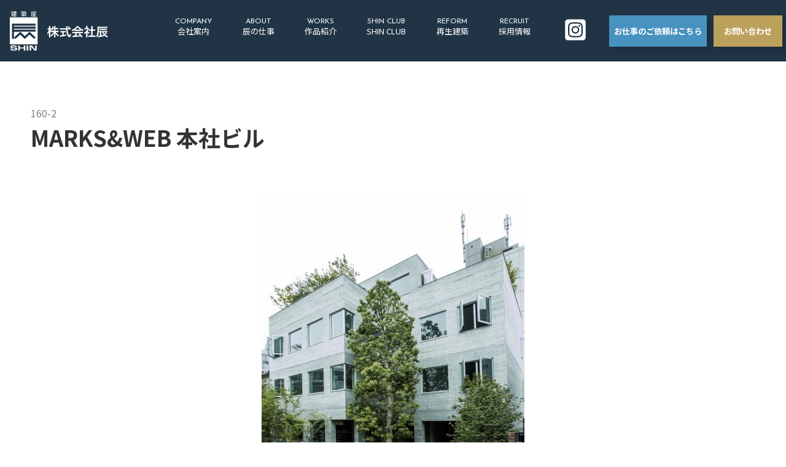

--- FILE ---
content_type: text/html; charset=UTF-8
request_url: https://esna.co.jp/workss/160-2/
body_size: 9933
content:
<!doctype html>
<html lang="ja">
<head>
<meta charset="UTF-8">
<meta name="viewport" content="width=device-width,initial-scale=1">
<meta name="format-detection" content="telephone=no">
	
<title>株式会社 辰 &#8211; 建築屋へようこそ</title>
	
<!-- クリティカルCSS -->
	
<!-- CSSはfunctions.phpにて読み込み、wp_footerで出力する -->
<link rel="preconnect" href="//fonts.googleapis.com">
<link rel="preconnect" href="//fonts.gstatic.com" crossorigin>
<link href="//fonts.googleapis.com/css2?family=Josefin+Sans:wght@400;700&family=Noto+Sans+JP:wght@400;700&family=Shippori+Mincho+B1&display=swap" rel="stylesheet"> 
<link rel="stylesheet" type="text/css" href="https://esna.co.jp/wp-content/cache/autoptimize/css/autoptimize_single_457e9f90a04b6eb023dd0092014c1572.css"/>
	
<!-- JSはfunctions.phpにて読み込み、wp_footerで出力する -->
<!--<script src="https://esna.co.jp/wp-content/themes/res/js/script.js"></script>-->


		<!-- All in One SEO 4.9.2 - aioseo.com -->
	<meta name="description" content="全国展開しているデイリープロダクトのブランドの本社ビルである。本社としての機能を満たしつつ敷地内に積極的に樹木を計画している。建物を引立てるために緑を植えるのではなく樹木を引立てるために建物の形状や素材を選定した。｜設計：大橋渉建築設計事務所｜用途：事務所｜2012年11月｜構造：RC造" />
	<meta name="robots" content="max-image-preview:large" />
	<meta name="google-site-verification" content="_nhrzf-gTsoXzeEdaOTZ5EgnvvtGmpGVoS6N63Sok88" />
	<link rel="canonical" href="https://esna.co.jp/workss/160-2/" />
	<meta name="generator" content="All in One SEO (AIOSEO) 4.9.2" />
		<meta property="og:locale" content="ja_JP" />
		<meta property="og:site_name" content="株式会社 辰 - 建築屋へようこそ -" />
		<meta property="og:type" content="article" />
		<meta property="og:title" content="物件名：MARKS&amp;WEB 本社ビル｜ 事務所 ｜ 東京都目黒区 ｜設計：大橋渉建築設計事務所｜株式会社辰の作品紹介" />
		<meta property="og:description" content="全国展開しているデイリープロダクトのブランドの本社ビルである。本社としての機能を満たしつつ敷地内に積極的に樹木を計画している。建物を引立てるために緑を植えるのではなく樹木を引立てるために建物の形状や素材を選定した。｜設計：大橋渉建築設計事務所｜用途：事務所｜2012年11月｜構造：RC造" />
		<meta property="og:url" content="https://esna.co.jp/workss/160-2/" />
		<meta property="og:image" content="https://esna.co.jp/wp-content/uploads/2025/11/2c6324c38e563c2fb654a5ddaaf5cc16.png" />
		<meta property="og:image:secure_url" content="https://esna.co.jp/wp-content/uploads/2025/11/2c6324c38e563c2fb654a5ddaaf5cc16.png" />
		<meta property="og:image:width" content="1379" />
		<meta property="og:image:height" content="776" />
		<meta property="article:published_time" content="2022-07-29T02:13:49+00:00" />
		<meta property="article:modified_time" content="2024-10-11T03:57:23+00:00" />
		<meta name="twitter:card" content="summary" />
		<meta name="twitter:title" content="物件名：MARKS&amp;WEB 本社ビル｜ 事務所 ｜ 東京都目黒区 ｜設計：大橋渉建築設計事務所｜株式会社辰の作品紹介" />
		<meta name="twitter:description" content="全国展開しているデイリープロダクトのブランドの本社ビルである。本社としての機能を満たしつつ敷地内に積極的に樹木を計画している。建物を引立てるために緑を植えるのではなく樹木を引立てるために建物の形状や素材を選定した。｜設計：大橋渉建築設計事務所｜用途：事務所｜2012年11月｜構造：RC造" />
		<meta name="twitter:image" content="https://esna.co.jp/wp-content/uploads/2025/11/dd2eef7666ce09ad08e402b0e52c90f2.png" />
		<script type="application/ld+json" class="aioseo-schema">
			{"@context":"https:\/\/schema.org","@graph":[{"@type":"BreadcrumbList","@id":"https:\/\/esna.co.jp\/workss\/160-2\/#breadcrumblist","itemListElement":[{"@type":"ListItem","@id":"https:\/\/esna.co.jp#listItem","position":1,"name":"\u30db\u30fc\u30e0","item":"https:\/\/esna.co.jp","nextItem":{"@type":"ListItem","@id":"https:\/\/esna.co.jp\/workss\/160-2\/#listItem","name":"160-2MARKS&#038;WEB \u672c\u793e\u30d3\u30eb"}},{"@type":"ListItem","@id":"https:\/\/esna.co.jp\/workss\/160-2\/#listItem","position":2,"name":"160-2MARKS&#038;WEB \u672c\u793e\u30d3\u30eb","previousItem":{"@type":"ListItem","@id":"https:\/\/esna.co.jp#listItem","name":"\u30db\u30fc\u30e0"}}]},{"@type":"Person","@id":"https:\/\/esna.co.jp\/#person"},{"@type":"WebPage","@id":"https:\/\/esna.co.jp\/workss\/160-2\/#webpage","url":"https:\/\/esna.co.jp\/workss\/160-2\/","name":"\u7269\u4ef6\u540d\uff1aMARKS&WEB \u672c\u793e\u30d3\u30eb\uff5c \u4e8b\u52d9\u6240 \uff5c \u6771\u4eac\u90fd\u76ee\u9ed2\u533a \uff5c\u8a2d\u8a08\uff1a\u5927\u6a4b\u6e09\u5efa\u7bc9\u8a2d\u8a08\u4e8b\u52d9\u6240\uff5c\u682a\u5f0f\u4f1a\u793e\u8fb0\u306e\u4f5c\u54c1\u7d39\u4ecb","description":"\u5168\u56fd\u5c55\u958b\u3057\u3066\u3044\u308b\u30c7\u30a4\u30ea\u30fc\u30d7\u30ed\u30c0\u30af\u30c8\u306e\u30d6\u30e9\u30f3\u30c9\u306e\u672c\u793e\u30d3\u30eb\u3067\u3042\u308b\u3002\u672c\u793e\u3068\u3057\u3066\u306e\u6a5f\u80fd\u3092\u6e80\u305f\u3057\u3064\u3064\u6577\u5730\u5185\u306b\u7a4d\u6975\u7684\u306b\u6a39\u6728\u3092\u8a08\u753b\u3057\u3066\u3044\u308b\u3002\u5efa\u7269\u3092\u5f15\u7acb\u3066\u308b\u305f\u3081\u306b\u7dd1\u3092\u690d\u3048\u308b\u306e\u3067\u306f\u306a\u304f\u6a39\u6728\u3092\u5f15\u7acb\u3066\u308b\u305f\u3081\u306b\u5efa\u7269\u306e\u5f62\u72b6\u3084\u7d20\u6750\u3092\u9078\u5b9a\u3057\u305f\u3002\uff5c\u8a2d\u8a08\uff1a\u5927\u6a4b\u6e09\u5efa\u7bc9\u8a2d\u8a08\u4e8b\u52d9\u6240\uff5c\u7528\u9014\uff1a\u4e8b\u52d9\u6240\uff5c2012\u5e7411\u6708\uff5c\u69cb\u9020\uff1aRC\u9020","inLanguage":"ja","isPartOf":{"@id":"https:\/\/esna.co.jp\/#website"},"breadcrumb":{"@id":"https:\/\/esna.co.jp\/workss\/160-2\/#breadcrumblist"},"image":{"@type":"ImageObject","url":"https:\/\/esna.co.jp\/wp-content\/uploads\/2022\/07\/160-2_01.jpg","@id":"https:\/\/esna.co.jp\/workss\/160-2\/#mainImage","width":428,"height":480},"primaryImageOfPage":{"@id":"https:\/\/esna.co.jp\/workss\/160-2\/#mainImage"},"datePublished":"2022-07-29T11:13:49+09:00","dateModified":"2024-10-11T12:57:23+09:00"},{"@type":"WebSite","@id":"https:\/\/esna.co.jp\/#website","url":"https:\/\/esna.co.jp\/","name":"\u682a\u5f0f\u4f1a\u793e \u8fb0 - \u5efa\u7bc9\u5c4b\u3078\u3088\u3046\u3053\u305d","inLanguage":"ja","publisher":{"@id":"https:\/\/esna.co.jp\/#person"}}]}
		</script>
		<!-- All in One SEO -->

<style id='wp-img-auto-sizes-contain-inline-css' type='text/css'>
img:is([sizes=auto i],[sizes^="auto," i]){contain-intrinsic-size:3000px 1500px}
/*# sourceURL=wp-img-auto-sizes-contain-inline-css */
</style>
<style id='classic-theme-styles-inline-css' type='text/css'>
/*! This file is auto-generated */
.wp-block-button__link{color:#fff;background-color:#32373c;border-radius:9999px;box-shadow:none;text-decoration:none;padding:calc(.667em + 2px) calc(1.333em + 2px);font-size:1.125em}.wp-block-file__button{background:#32373c;color:#fff;text-decoration:none}
/*# sourceURL=/wp-includes/css/classic-themes.min.css */
</style>
<link rel='stylesheet' id='contact-form-7-css' href='https://esna.co.jp/wp-content/cache/autoptimize/css/autoptimize_single_64ac31699f5326cb3c76122498b76f66.css?ver=6.1.4' type='text/css' media='all' />
<link rel="icon" href="https://esna.co.jp/wp-content/uploads/2022/07/favicon-150x150.png" sizes="32x32" />
<link rel="icon" href="https://esna.co.jp/wp-content/uploads/2022/07/favicon.png" sizes="192x192" />
<link rel="apple-touch-icon" href="https://esna.co.jp/wp-content/uploads/2022/07/favicon.png" />
<meta name="msapplication-TileImage" content="https://esna.co.jp/wp-content/uploads/2022/07/favicon.png" />
		<style type="text/css" id="wp-custom-css">
			@media (min-width: 768px) and (max-width:1199px) {
		header .gnav>ul>li>a {
        padding: 2rem .2rem
    }
}

@media (min-width: 1200px) and (max-width: 1480px) {
    header .gnav>ul>li>a {
        padding:2rem .2rem
    }
}

@media (max-width: 767px) {
	header .gnav .g-nav-child {
		display: none;
	}
}
header .gnav>ul>li>a {
	padding:1.5rem .2rem
}		</style>
		<!-- Global site tag (gtag.js) - Google Analytics はここに -->
	<meta name="google-site-verification" content="jo1fpsQPb-oALA5Xu1DTqhb3I66bBLy-oT9gZI6m3pc" />
<script defer src="https://www.googletagmanager.com/gtag/js?id=UA-157530407-1"></script>
		<script defer src="[data-uri]"></script>
<!-- Global site tag (gtag.js) - Google Analytics -->
	<script defer src="[data-uri]"></script>
	<meta name="google-site-verification" content="ygIGkJ1zIZ8aN_B14X8-QXyc7kD9oaeuUYFdxSCuoOQ" />
<script defer src="https://www.googletagmanager.com/gtag/js?id=UA-769914-15"></script>
<script defer src="[data-uri]"></script>

<style id='global-styles-inline-css' type='text/css'>
:root{--wp--preset--aspect-ratio--square: 1;--wp--preset--aspect-ratio--4-3: 4/3;--wp--preset--aspect-ratio--3-4: 3/4;--wp--preset--aspect-ratio--3-2: 3/2;--wp--preset--aspect-ratio--2-3: 2/3;--wp--preset--aspect-ratio--16-9: 16/9;--wp--preset--aspect-ratio--9-16: 9/16;--wp--preset--color--black: #000000;--wp--preset--color--cyan-bluish-gray: #abb8c3;--wp--preset--color--white: #ffffff;--wp--preset--color--pale-pink: #f78da7;--wp--preset--color--vivid-red: #cf2e2e;--wp--preset--color--luminous-vivid-orange: #ff6900;--wp--preset--color--luminous-vivid-amber: #fcb900;--wp--preset--color--light-green-cyan: #7bdcb5;--wp--preset--color--vivid-green-cyan: #00d084;--wp--preset--color--pale-cyan-blue: #8ed1fc;--wp--preset--color--vivid-cyan-blue: #0693e3;--wp--preset--color--vivid-purple: #9b51e0;--wp--preset--gradient--vivid-cyan-blue-to-vivid-purple: linear-gradient(135deg,rgb(6,147,227) 0%,rgb(155,81,224) 100%);--wp--preset--gradient--light-green-cyan-to-vivid-green-cyan: linear-gradient(135deg,rgb(122,220,180) 0%,rgb(0,208,130) 100%);--wp--preset--gradient--luminous-vivid-amber-to-luminous-vivid-orange: linear-gradient(135deg,rgb(252,185,0) 0%,rgb(255,105,0) 100%);--wp--preset--gradient--luminous-vivid-orange-to-vivid-red: linear-gradient(135deg,rgb(255,105,0) 0%,rgb(207,46,46) 100%);--wp--preset--gradient--very-light-gray-to-cyan-bluish-gray: linear-gradient(135deg,rgb(238,238,238) 0%,rgb(169,184,195) 100%);--wp--preset--gradient--cool-to-warm-spectrum: linear-gradient(135deg,rgb(74,234,220) 0%,rgb(151,120,209) 20%,rgb(207,42,186) 40%,rgb(238,44,130) 60%,rgb(251,105,98) 80%,rgb(254,248,76) 100%);--wp--preset--gradient--blush-light-purple: linear-gradient(135deg,rgb(255,206,236) 0%,rgb(152,150,240) 100%);--wp--preset--gradient--blush-bordeaux: linear-gradient(135deg,rgb(254,205,165) 0%,rgb(254,45,45) 50%,rgb(107,0,62) 100%);--wp--preset--gradient--luminous-dusk: linear-gradient(135deg,rgb(255,203,112) 0%,rgb(199,81,192) 50%,rgb(65,88,208) 100%);--wp--preset--gradient--pale-ocean: linear-gradient(135deg,rgb(255,245,203) 0%,rgb(182,227,212) 50%,rgb(51,167,181) 100%);--wp--preset--gradient--electric-grass: linear-gradient(135deg,rgb(202,248,128) 0%,rgb(113,206,126) 100%);--wp--preset--gradient--midnight: linear-gradient(135deg,rgb(2,3,129) 0%,rgb(40,116,252) 100%);--wp--preset--font-size--small: 13px;--wp--preset--font-size--medium: 20px;--wp--preset--font-size--large: 36px;--wp--preset--font-size--x-large: 42px;--wp--preset--spacing--20: 0.44rem;--wp--preset--spacing--30: 0.67rem;--wp--preset--spacing--40: 1rem;--wp--preset--spacing--50: 1.5rem;--wp--preset--spacing--60: 2.25rem;--wp--preset--spacing--70: 3.38rem;--wp--preset--spacing--80: 5.06rem;--wp--preset--shadow--natural: 6px 6px 9px rgba(0, 0, 0, 0.2);--wp--preset--shadow--deep: 12px 12px 50px rgba(0, 0, 0, 0.4);--wp--preset--shadow--sharp: 6px 6px 0px rgba(0, 0, 0, 0.2);--wp--preset--shadow--outlined: 6px 6px 0px -3px rgb(255, 255, 255), 6px 6px rgb(0, 0, 0);--wp--preset--shadow--crisp: 6px 6px 0px rgb(0, 0, 0);}:where(.is-layout-flex){gap: 0.5em;}:where(.is-layout-grid){gap: 0.5em;}body .is-layout-flex{display: flex;}.is-layout-flex{flex-wrap: wrap;align-items: center;}.is-layout-flex > :is(*, div){margin: 0;}body .is-layout-grid{display: grid;}.is-layout-grid > :is(*, div){margin: 0;}:where(.wp-block-columns.is-layout-flex){gap: 2em;}:where(.wp-block-columns.is-layout-grid){gap: 2em;}:where(.wp-block-post-template.is-layout-flex){gap: 1.25em;}:where(.wp-block-post-template.is-layout-grid){gap: 1.25em;}.has-black-color{color: var(--wp--preset--color--black) !important;}.has-cyan-bluish-gray-color{color: var(--wp--preset--color--cyan-bluish-gray) !important;}.has-white-color{color: var(--wp--preset--color--white) !important;}.has-pale-pink-color{color: var(--wp--preset--color--pale-pink) !important;}.has-vivid-red-color{color: var(--wp--preset--color--vivid-red) !important;}.has-luminous-vivid-orange-color{color: var(--wp--preset--color--luminous-vivid-orange) !important;}.has-luminous-vivid-amber-color{color: var(--wp--preset--color--luminous-vivid-amber) !important;}.has-light-green-cyan-color{color: var(--wp--preset--color--light-green-cyan) !important;}.has-vivid-green-cyan-color{color: var(--wp--preset--color--vivid-green-cyan) !important;}.has-pale-cyan-blue-color{color: var(--wp--preset--color--pale-cyan-blue) !important;}.has-vivid-cyan-blue-color{color: var(--wp--preset--color--vivid-cyan-blue) !important;}.has-vivid-purple-color{color: var(--wp--preset--color--vivid-purple) !important;}.has-black-background-color{background-color: var(--wp--preset--color--black) !important;}.has-cyan-bluish-gray-background-color{background-color: var(--wp--preset--color--cyan-bluish-gray) !important;}.has-white-background-color{background-color: var(--wp--preset--color--white) !important;}.has-pale-pink-background-color{background-color: var(--wp--preset--color--pale-pink) !important;}.has-vivid-red-background-color{background-color: var(--wp--preset--color--vivid-red) !important;}.has-luminous-vivid-orange-background-color{background-color: var(--wp--preset--color--luminous-vivid-orange) !important;}.has-luminous-vivid-amber-background-color{background-color: var(--wp--preset--color--luminous-vivid-amber) !important;}.has-light-green-cyan-background-color{background-color: var(--wp--preset--color--light-green-cyan) !important;}.has-vivid-green-cyan-background-color{background-color: var(--wp--preset--color--vivid-green-cyan) !important;}.has-pale-cyan-blue-background-color{background-color: var(--wp--preset--color--pale-cyan-blue) !important;}.has-vivid-cyan-blue-background-color{background-color: var(--wp--preset--color--vivid-cyan-blue) !important;}.has-vivid-purple-background-color{background-color: var(--wp--preset--color--vivid-purple) !important;}.has-black-border-color{border-color: var(--wp--preset--color--black) !important;}.has-cyan-bluish-gray-border-color{border-color: var(--wp--preset--color--cyan-bluish-gray) !important;}.has-white-border-color{border-color: var(--wp--preset--color--white) !important;}.has-pale-pink-border-color{border-color: var(--wp--preset--color--pale-pink) !important;}.has-vivid-red-border-color{border-color: var(--wp--preset--color--vivid-red) !important;}.has-luminous-vivid-orange-border-color{border-color: var(--wp--preset--color--luminous-vivid-orange) !important;}.has-luminous-vivid-amber-border-color{border-color: var(--wp--preset--color--luminous-vivid-amber) !important;}.has-light-green-cyan-border-color{border-color: var(--wp--preset--color--light-green-cyan) !important;}.has-vivid-green-cyan-border-color{border-color: var(--wp--preset--color--vivid-green-cyan) !important;}.has-pale-cyan-blue-border-color{border-color: var(--wp--preset--color--pale-cyan-blue) !important;}.has-vivid-cyan-blue-border-color{border-color: var(--wp--preset--color--vivid-cyan-blue) !important;}.has-vivid-purple-border-color{border-color: var(--wp--preset--color--vivid-purple) !important;}.has-vivid-cyan-blue-to-vivid-purple-gradient-background{background: var(--wp--preset--gradient--vivid-cyan-blue-to-vivid-purple) !important;}.has-light-green-cyan-to-vivid-green-cyan-gradient-background{background: var(--wp--preset--gradient--light-green-cyan-to-vivid-green-cyan) !important;}.has-luminous-vivid-amber-to-luminous-vivid-orange-gradient-background{background: var(--wp--preset--gradient--luminous-vivid-amber-to-luminous-vivid-orange) !important;}.has-luminous-vivid-orange-to-vivid-red-gradient-background{background: var(--wp--preset--gradient--luminous-vivid-orange-to-vivid-red) !important;}.has-very-light-gray-to-cyan-bluish-gray-gradient-background{background: var(--wp--preset--gradient--very-light-gray-to-cyan-bluish-gray) !important;}.has-cool-to-warm-spectrum-gradient-background{background: var(--wp--preset--gradient--cool-to-warm-spectrum) !important;}.has-blush-light-purple-gradient-background{background: var(--wp--preset--gradient--blush-light-purple) !important;}.has-blush-bordeaux-gradient-background{background: var(--wp--preset--gradient--blush-bordeaux) !important;}.has-luminous-dusk-gradient-background{background: var(--wp--preset--gradient--luminous-dusk) !important;}.has-pale-ocean-gradient-background{background: var(--wp--preset--gradient--pale-ocean) !important;}.has-electric-grass-gradient-background{background: var(--wp--preset--gradient--electric-grass) !important;}.has-midnight-gradient-background{background: var(--wp--preset--gradient--midnight) !important;}.has-small-font-size{font-size: var(--wp--preset--font-size--small) !important;}.has-medium-font-size{font-size: var(--wp--preset--font-size--medium) !important;}.has-large-font-size{font-size: var(--wp--preset--font-size--large) !important;}.has-x-large-font-size{font-size: var(--wp--preset--font-size--x-large) !important;}
/*# sourceURL=global-styles-inline-css */
</style>
<link rel='stylesheet' id='sanitize-css' href='https://esna.co.jp/wp-content/cache/autoptimize/css/autoptimize_single_4db98b9b528b0fc504961c96be60f5d0.css?ver=6.9' type='text/css' media='all' />
<link rel='stylesheet' id='slick-css' href='//cdnjs.cloudflare.com/ajax/libs/slick-carousel/1.9.0/slick.css?ver=6.9' type='text/css' media='all' />
<link rel='stylesheet' id='swiper-css' href='//cdn.jsdelivr.net/npm/swiper@4.5.1/dist/css/swiper.min.css?ver=6.9' type='text/css' media='all' />
<link rel='stylesheet' id='lower-css' href='https://esna.co.jp/wp-content/cache/autoptimize/css/autoptimize_single_da6a2569f3099ae27323e5e170a1fa3d.css?ver=6.9' type='text/css' media='all' />
</head>
	

	<!--親ページを持たない場合の処理-->
			<body  class="page blog">

	

<div id="wrap">
	<header class="header_top">
		<h1 class="head_logo"><a href="https://esna.co.jp/">
			<img src="//esna.co.jp/wp-content/uploads/2022/09/logo_head.svg" alt="株式会社辰" width="160" class="">
		</a></h1>
		<nav class="gnav">
			<ul class="ul_one">
				<li><a href="https://esna.co.jp/company/">
					<p class="noto"><em class="jose">COMPANY</em>会社案内</p>
				</a></li>
				<li class="g-nav-parent">
					<a class="g-nav-parent__trigger" href="https://esna.co.jp/about/">
						<p class="noto"><em class="jose">ABOUT</em>辰の仕事</p>
					</a>
					<ul class="g-nav-child">
						<li class="g-nav-child__itme"><a href="https://esna.co.jp/about/">辰の仕事</a></li>
						<li class="g-nav-child__itme"><a href="https://esna.co.jp/about/#01">辰のこだわり</a></li>
						<li class="g-nav-child__itme"><a href="https://esna.co.jp/about/#02">辰の仕事の流れ</a></li>
						<li class="g-nav-child__itme"><a href="https://esna.co.jp/about/#03">アフターメンテナンスについて</a></li>
					</ul>
				</li>
				<li class="g-nav-parent">
					<a class="g-nav-parent__trigger" href="https://esna.co.jp/works/">
						<p class="noto"><em class="jose">WORKS</em>作品紹介</p>
					</a>
					<ul class="g-nav-child">
						<li class="g-nav-child__itme"><a href="https://esna.co.jp/works/">作品紹介</a></li>
						<li class="g-nav-child__itme"><a href="https://esna.co.jp/works/#formSearch">作品検索</a></li>
						<li class="g-nav-child__itme"><a href="https://esna.co.jp/works/#02">ディテール写真集</a></li>
						<li class="g-nav-child__itme"><a href="https://esna.co.jp/works/#03">青山・外苑前 作品マップ</a></li>
					</ul>
				</li>
				<li><a href="/shin_club/">
					<p class="noto"><em class="jose">SHIN CLUB</em>SHIN CLUB</p>
				</a></li>
				<li><a href="https://esna.co.jp/reform/">
					<p class="noto"><em class="jose">REFORM</em>再生建築</p>
				</a></li>
				<li><a href="//recruit.esna.co.jp/" target="_blank">
					<p class="noto"><em class="jose">RECRUIT</em>採用情報</p>
				</a></li>
				<li>
					<p class="instagram_icon_pc pctab-only"><a href="https://www.instagram.com/shin_stagram_official_1999/" target="_blank"><i class="fab fa-instagram-square"></i></a></p>
					<p class="instagram_icon_sp sp-only"><a href="https://www.instagram.com/shin_stagram_official_1999/" target="_blank"><i class="fab fa-instagram-square"></i><span>Instagram</span></a></p>
				</li>
			</ul>
			<div class="right">
				<div class="btn_cmn bg_cy small request"><a href="/request/">
					<p class="noto">お仕事のご依頼はこちら</p>
				</a></div>
				<div class="btn_cmn bg_yg small contact"><a href="/contact/">
					<p class="noto">お問い合わせ</p>
				</a></div>
			</div>
		</nav>
		<div class="icn_menu sp-only">
			<a class="menu-trigger" href="javascript:void(0);">
				<div class="spanwrap"><span></span><span></span><span></span></div>
			</a>
		</div>
	</header>

	<div class="head_main main_page main_work_post">
	</div>


<main>
	<section class="works_single section_cmn">
		<div class="inner">
							<article>
					<h2 class="post_ttl noto"><span>160-2</span>MARKS&#038;WEB 本社ビル</h2>
					<ul class="slider slick-mainview">
	<li><a><center><img decoding="async" src="https://esna.co.jp/wp-content/uploads/2022/07/160-2_01.jpg" alt="" /></center></a></li>
	<li><a><center><img decoding="async" src="https://esna.co.jp/wp-content/uploads/2022/07/160-2_02.jpg" alt="" /></center></a></li>
	<li><a><center><img decoding="async" src="https://esna.co.jp/wp-content/uploads/2022/07/160-2_03.jpg" alt="" /></center></a></li>
	<li><a><center><img decoding="async" src="https://esna.co.jp/wp-content/uploads/2022/07/160-2_04.jpg" alt="" /></center></a></li>
	<li><a><center><img decoding="async" src="https://esna.co.jp/wp-content/uploads/2022/07/160-2_05.jpg" alt="" /></center></a></li>
	<li><a><center><img decoding="async" src="https://esna.co.jp/wp-content/uploads/2022/07/160-2_06.jpg" alt="" /></center></a></li>
	<li><a><center><img decoding="async" src="https://esna.co.jp/wp-content/uploads/2022/07/160-2_07.jpg" alt="" /></center></a></li>
	<li><a><center><img decoding="async" src="https://esna.co.jp/wp-content/uploads/2022/07/160-2_08.jpg" alt="" /></center></a></li>
	<li><a><center><img decoding="async" src="https://esna.co.jp/wp-content/uploads/2022/07/160-2_09.jpg" alt="" /></center></a></li>
</ul>
<ul class="slider slick-thumb">
	<li><img decoding="async" src="https://esna.co.jp/wp-content/uploads/2022/07/mini_160-2_01.png" alt="" /></li>
	<li><img decoding="async" src="https://esna.co.jp/wp-content/uploads/2022/07/mini_160-2_02.png" alt="" /></li>
	<li><img decoding="async" src="https://esna.co.jp/wp-content/uploads/2022/07/mini_160-2_03.png" alt="" /></li>
	<li><img decoding="async" src="https://esna.co.jp/wp-content/uploads/2022/07/mini_160-2_04.png" alt="" /></li>
	<li><img decoding="async" src="https://esna.co.jp/wp-content/uploads/2022/07/mini_160-2_05.png" alt="" /></li>
	<li><img decoding="async" src="https://esna.co.jp/wp-content/uploads/2022/07/mini_160-2_06.png" alt="" /></li>
	<li><img decoding="async" src="https://esna.co.jp/wp-content/uploads/2022/07/mini_160-2_07.png" alt="" /></li>
	<li><img decoding="async" src="https://esna.co.jp/wp-content/uploads/2022/07/mini_160-2_08.png" alt="" /></li>
	<li><img decoding="async" src="https://esna.co.jp/wp-content/uploads/2022/07/mini_160-2_09.png" alt="" /></li>
</ul>
<div class="box">
<h3 class="ttl01 noto">物件概要</h3>
<div class="dlwrap noto">
<dl>
<dt>用途</dt>
<dd>事務所</dd>
</dl>
<dl>
<dt>設計</dt>
<dd>大橋渉建築設計事務所</dd>
</dl>
<dl>
<dt>構造設計</dt>
<dd>小西泰孝建築構造設計</dd>
</dl>
<dl>
<dt>竣工年月</dt>
<dd>2012年11月</dd>
</dl>
<dl>
<dt>構造</dt>
<dd>RC造</dd>
</dl>
<dl>
<dt>場所</dt>
<dd>目黒区</dd>
</dl>
<dl>
<dt>規模</dt>
<dd>地上3階、地下1階</dd>
</dl>
</div>
<div class="tagwrap noto"><span class="tag">SHIN CLUB掲載あり</span></div>
</div>
<div class="lump">
<h3 class="ttl02 noto">物件概要</h3>
<p>■樹木を育てる、建物を育てる</p>
<p>全国展開しているデイリープロダクトのブランドの本社ビルである。本社としての機能を満たしつつ敷地内に積極的に樹木を計画している。建物を引立てるために緑を植えるのではなく樹木を引立てるために建物の形状や素材を選定した。建物の完成から月日を重ねて、樹木が青々と茂り緑と建物が一体となって地域に溶け込む様子がブランドの表情になることを目指している。</p>

<p>■全ての部屋から庭の緑を感じる</p>
<p>建物をS字型に配置して南と北に庭を設けることで、全ての部屋から庭の緑や風を感じるように計画している。社員全員が同じ緑を日々眺めることで、季節の変化や樹木の 成長する様子を一緒に楽しめるようにということである。</p>
<p>外壁には庭の樹木を引立てる仕上げを検討した結果、本実型枠を使用した。杉板の木目と均一に並んでいる窓が背景となって緑を引立てる。いかにも「本社ビル」という感じではなく、建物が樹木の引き立て役となって存在し、緑と建物が一体となって周辺環境に馴染んでいる様子が「マークスアンドウェブ」の本社ビルらしいと思う。　　逆に、室内の壁は化粧型枠のコンクリート仕上げにしている。きっちりと目地割りをしたコンクリートが、柔らかい樹木の姿を、より引き立てている。</p>
<p>南側の庭はショップや会社のアプローチ通路であるとともに、地域に開かれた庭として計画している。</p>

</div>
<div class="btn_more center long bg_kb">
<a href="https://esna.co.jp/wp-content/uploads/2022/07/160binder.pdf"><p class="jose">この建築のSHIN CLUBを見る</p></a>
</div>
<div class="btn_cmn bg_yg center">
<a href="/works/"><p class="jose">実績検索に戻る</p></a>
<p>&nbsp;</p>
</div>
<div class="sns">
<div class="icn"> </div>
<div class="icn"> </div>
</div>				</article>
					</div>
	</section>
</main>

	<footer>
		<div class="fmain">
			<div class="inner">
				<h2 class="foot_logo"><a href="https://esna.co.jp/"><img src="//esna.co.jp/wp-content/uploads/2022/09/logo_foot_1.svg" alt="株式会社_辰" width="160"></a></h2>
				<nav class="fnav">
					<ul>
						<li><a href="/company/">
							<p class="noto">会社案内</p>
						</a></li>
						<li><a href="/about/">
							<p class="noto">辰の仕事</p>
						</a></li>
						<li><a href="/works/">
							<p class="noto">作品紹介</p>
						</a></li>
						<li><a href="/shin_club/">
							<p class="noto">SHIN CLUB</p>
						</a></li>
						<li><a href="/reform/">
							<p class="noto">リフォーム・メンテンナンス</p>
						</a></li>
						<li><a href="https://recruit.esna.co.jp/" target="_blank">
							<p class="noto">採用情報</p>
						</a></li>
						<li><a href="/news/">
							<p class="noto">お知らせ</p>
						</a></li>
						<li><a href="/detail/">
							<p class="noto">ディテール写真集</p>
						</a></li>
						<li><a href="/partner/">
							<p class="noto">協力会社の皆さまへ</p>
						</a></li>
						<li><a href="/privacypolicy/">
							<p class="noto">プライバシーポリシー</p>
						</a></li>
						<li><a href="/personalinformation/">
							<p class="noto">個人情報の取り扱いについて</p>
						</a></li>
					</ul>
				</nav>
				<div class="btm">
					<div class="zen"><img src="https://esna.co.jp/wp-content/themes/res/images/index/logo_zen.svg" alt="ZEN" width="82"></div>
					<div class="btnwrap">
						<div class="btn_cmn bg_mg small"><a href="https://form.k3r.jp/shin/mailmagazine">
							<p class="noto">メールマガジン登録</p>
						</a></div>
						<div class="btn_cmn bg_cy small"><a href="/request/">
							<p class="noto">お仕事のご依頼はこちら</p>
						</a></div>
						<div class="btn_cmn bg_yg small"><a href="/contact/">
							<p class="noto">お問い合わせ</p>
						</a></div>
						<div class="btn_cmn small">
							<p class="instagram_icon_footer"><a href="https://www.instagram.com/shin_stagram_official_1999/" target="_blank"><i class="fab fa-instagram-square"></i><span>Instagram</span></a></p>
						</div>
					</div>
				</div>
			</div>
		</div>
		<div class="copyright">
			<small class="noto">Copyright &copy; 2022 株式会社 辰. All Rights Reserved.</small>
		</div>
	</footer>
</div><!-- / #wrap -->
<script type="speculationrules">
{"prefetch":[{"source":"document","where":{"and":[{"href_matches":"/*"},{"not":{"href_matches":["/wp-*.php","/wp-admin/*","/wp-content/uploads/*","/wp-content/*","/wp-content/plugins/*","/wp-content/themes/res/*","/*\\?(.+)"]}},{"not":{"selector_matches":"a[rel~=\"nofollow\"]"}},{"not":{"selector_matches":".no-prefetch, .no-prefetch a"}}]},"eagerness":"conservative"}]}
</script>
<script type="module"  src="https://esna.co.jp/wp-content/plugins/all-in-one-seo-pack/dist/Lite/assets/table-of-contents.95d0dfce.js?ver=4.9.2" id="aioseo/js/src/vue/standalone/blocks/table-of-contents/frontend.js-js"></script>
<script type="text/javascript" src="https://esna.co.jp/wp-includes/js/dist/hooks.min.js?ver=dd5603f07f9220ed27f1" id="wp-hooks-js"></script>
<script type="text/javascript" src="https://esna.co.jp/wp-includes/js/dist/i18n.min.js?ver=c26c3dc7bed366793375" id="wp-i18n-js"></script>
<script defer id="wp-i18n-js-after" src="[data-uri]"></script>
<script defer type="text/javascript" src="https://esna.co.jp/wp-content/cache/autoptimize/js/autoptimize_single_96e7dc3f0e8559e4a3f3ca40b17ab9c3.js?ver=6.1.4" id="swv-js"></script>
<script defer id="contact-form-7-js-translations" src="[data-uri]"></script>
<script defer id="contact-form-7-js-before" src="[data-uri]"></script>
<script defer type="text/javascript" src="https://esna.co.jp/wp-content/cache/autoptimize/js/autoptimize_single_2912c657d0592cc532dff73d0d2ce7bb.js?ver=6.1.4" id="contact-form-7-js"></script>
<script type="text/javascript" src="//ajax.googleapis.com/ajax/libs/jquery/3.5.1/jquery.min.js?ver=6.9" id="jquery_cdn-js"></script>
<script defer type="text/javascript" src="//cdnjs.cloudflare.com/ajax/libs/slick-carousel/1.9.0/slick.min.js?ver=6.9" id="slick-js"></script>
<script defer type="text/javascript" src="//cdn.jsdelivr.net/npm/swiper@4.5.1/dist/js/swiper.min.js?ver=6.9" id="swiper-js"></script>
<script defer type="text/javascript" src="https://esna.co.jp/wp-content/cache/autoptimize/js/autoptimize_single_130a268335495581ec4f94f164625e7e.js?ver=6.9" id="script-js"></script>
<script defer type="text/javascript" src="https://www.google.com/recaptcha/api.js?render=6LcY_PUhAAAAAEMG_B8-nIV6mgEHOXAcb9sZyb50&amp;ver=3.0" id="google-recaptcha-js"></script>
<script type="text/javascript" src="https://esna.co.jp/wp-includes/js/dist/vendor/wp-polyfill.min.js?ver=3.15.0" id="wp-polyfill-js"></script>
<script defer id="wpcf7-recaptcha-js-before" src="[data-uri]"></script>
<script defer type="text/javascript" src="https://esna.co.jp/wp-content/cache/autoptimize/js/autoptimize_single_ec0187677793456f98473f49d9e9b95f.js?ver=6.1.4" id="wpcf7-recaptcha-js"></script>
<!--<script src="https://kit.fontawesome.com/80dda3d098.js" crossorigin="anonymous"></script>-->
<script defer src="https://cdnjs.cloudflare.com/ajax/libs/font-awesome/7.0.0/js/all.min.js"></script>

</body>
</html>

--- FILE ---
content_type: text/html; charset=utf-8
request_url: https://www.google.com/recaptcha/api2/anchor?ar=1&k=6LcY_PUhAAAAAEMG_B8-nIV6mgEHOXAcb9sZyb50&co=aHR0cHM6Ly9lc25hLmNvLmpwOjQ0Mw..&hl=en&v=7gg7H51Q-naNfhmCP3_R47ho&size=invisible&anchor-ms=20000&execute-ms=30000&cb=pm8de4fwp3hm
body_size: 48326
content:
<!DOCTYPE HTML><html dir="ltr" lang="en"><head><meta http-equiv="Content-Type" content="text/html; charset=UTF-8">
<meta http-equiv="X-UA-Compatible" content="IE=edge">
<title>reCAPTCHA</title>
<style type="text/css">
/* cyrillic-ext */
@font-face {
  font-family: 'Roboto';
  font-style: normal;
  font-weight: 400;
  font-stretch: 100%;
  src: url(//fonts.gstatic.com/s/roboto/v48/KFO7CnqEu92Fr1ME7kSn66aGLdTylUAMa3GUBHMdazTgWw.woff2) format('woff2');
  unicode-range: U+0460-052F, U+1C80-1C8A, U+20B4, U+2DE0-2DFF, U+A640-A69F, U+FE2E-FE2F;
}
/* cyrillic */
@font-face {
  font-family: 'Roboto';
  font-style: normal;
  font-weight: 400;
  font-stretch: 100%;
  src: url(//fonts.gstatic.com/s/roboto/v48/KFO7CnqEu92Fr1ME7kSn66aGLdTylUAMa3iUBHMdazTgWw.woff2) format('woff2');
  unicode-range: U+0301, U+0400-045F, U+0490-0491, U+04B0-04B1, U+2116;
}
/* greek-ext */
@font-face {
  font-family: 'Roboto';
  font-style: normal;
  font-weight: 400;
  font-stretch: 100%;
  src: url(//fonts.gstatic.com/s/roboto/v48/KFO7CnqEu92Fr1ME7kSn66aGLdTylUAMa3CUBHMdazTgWw.woff2) format('woff2');
  unicode-range: U+1F00-1FFF;
}
/* greek */
@font-face {
  font-family: 'Roboto';
  font-style: normal;
  font-weight: 400;
  font-stretch: 100%;
  src: url(//fonts.gstatic.com/s/roboto/v48/KFO7CnqEu92Fr1ME7kSn66aGLdTylUAMa3-UBHMdazTgWw.woff2) format('woff2');
  unicode-range: U+0370-0377, U+037A-037F, U+0384-038A, U+038C, U+038E-03A1, U+03A3-03FF;
}
/* math */
@font-face {
  font-family: 'Roboto';
  font-style: normal;
  font-weight: 400;
  font-stretch: 100%;
  src: url(//fonts.gstatic.com/s/roboto/v48/KFO7CnqEu92Fr1ME7kSn66aGLdTylUAMawCUBHMdazTgWw.woff2) format('woff2');
  unicode-range: U+0302-0303, U+0305, U+0307-0308, U+0310, U+0312, U+0315, U+031A, U+0326-0327, U+032C, U+032F-0330, U+0332-0333, U+0338, U+033A, U+0346, U+034D, U+0391-03A1, U+03A3-03A9, U+03B1-03C9, U+03D1, U+03D5-03D6, U+03F0-03F1, U+03F4-03F5, U+2016-2017, U+2034-2038, U+203C, U+2040, U+2043, U+2047, U+2050, U+2057, U+205F, U+2070-2071, U+2074-208E, U+2090-209C, U+20D0-20DC, U+20E1, U+20E5-20EF, U+2100-2112, U+2114-2115, U+2117-2121, U+2123-214F, U+2190, U+2192, U+2194-21AE, U+21B0-21E5, U+21F1-21F2, U+21F4-2211, U+2213-2214, U+2216-22FF, U+2308-230B, U+2310, U+2319, U+231C-2321, U+2336-237A, U+237C, U+2395, U+239B-23B7, U+23D0, U+23DC-23E1, U+2474-2475, U+25AF, U+25B3, U+25B7, U+25BD, U+25C1, U+25CA, U+25CC, U+25FB, U+266D-266F, U+27C0-27FF, U+2900-2AFF, U+2B0E-2B11, U+2B30-2B4C, U+2BFE, U+3030, U+FF5B, U+FF5D, U+1D400-1D7FF, U+1EE00-1EEFF;
}
/* symbols */
@font-face {
  font-family: 'Roboto';
  font-style: normal;
  font-weight: 400;
  font-stretch: 100%;
  src: url(//fonts.gstatic.com/s/roboto/v48/KFO7CnqEu92Fr1ME7kSn66aGLdTylUAMaxKUBHMdazTgWw.woff2) format('woff2');
  unicode-range: U+0001-000C, U+000E-001F, U+007F-009F, U+20DD-20E0, U+20E2-20E4, U+2150-218F, U+2190, U+2192, U+2194-2199, U+21AF, U+21E6-21F0, U+21F3, U+2218-2219, U+2299, U+22C4-22C6, U+2300-243F, U+2440-244A, U+2460-24FF, U+25A0-27BF, U+2800-28FF, U+2921-2922, U+2981, U+29BF, U+29EB, U+2B00-2BFF, U+4DC0-4DFF, U+FFF9-FFFB, U+10140-1018E, U+10190-1019C, U+101A0, U+101D0-101FD, U+102E0-102FB, U+10E60-10E7E, U+1D2C0-1D2D3, U+1D2E0-1D37F, U+1F000-1F0FF, U+1F100-1F1AD, U+1F1E6-1F1FF, U+1F30D-1F30F, U+1F315, U+1F31C, U+1F31E, U+1F320-1F32C, U+1F336, U+1F378, U+1F37D, U+1F382, U+1F393-1F39F, U+1F3A7-1F3A8, U+1F3AC-1F3AF, U+1F3C2, U+1F3C4-1F3C6, U+1F3CA-1F3CE, U+1F3D4-1F3E0, U+1F3ED, U+1F3F1-1F3F3, U+1F3F5-1F3F7, U+1F408, U+1F415, U+1F41F, U+1F426, U+1F43F, U+1F441-1F442, U+1F444, U+1F446-1F449, U+1F44C-1F44E, U+1F453, U+1F46A, U+1F47D, U+1F4A3, U+1F4B0, U+1F4B3, U+1F4B9, U+1F4BB, U+1F4BF, U+1F4C8-1F4CB, U+1F4D6, U+1F4DA, U+1F4DF, U+1F4E3-1F4E6, U+1F4EA-1F4ED, U+1F4F7, U+1F4F9-1F4FB, U+1F4FD-1F4FE, U+1F503, U+1F507-1F50B, U+1F50D, U+1F512-1F513, U+1F53E-1F54A, U+1F54F-1F5FA, U+1F610, U+1F650-1F67F, U+1F687, U+1F68D, U+1F691, U+1F694, U+1F698, U+1F6AD, U+1F6B2, U+1F6B9-1F6BA, U+1F6BC, U+1F6C6-1F6CF, U+1F6D3-1F6D7, U+1F6E0-1F6EA, U+1F6F0-1F6F3, U+1F6F7-1F6FC, U+1F700-1F7FF, U+1F800-1F80B, U+1F810-1F847, U+1F850-1F859, U+1F860-1F887, U+1F890-1F8AD, U+1F8B0-1F8BB, U+1F8C0-1F8C1, U+1F900-1F90B, U+1F93B, U+1F946, U+1F984, U+1F996, U+1F9E9, U+1FA00-1FA6F, U+1FA70-1FA7C, U+1FA80-1FA89, U+1FA8F-1FAC6, U+1FACE-1FADC, U+1FADF-1FAE9, U+1FAF0-1FAF8, U+1FB00-1FBFF;
}
/* vietnamese */
@font-face {
  font-family: 'Roboto';
  font-style: normal;
  font-weight: 400;
  font-stretch: 100%;
  src: url(//fonts.gstatic.com/s/roboto/v48/KFO7CnqEu92Fr1ME7kSn66aGLdTylUAMa3OUBHMdazTgWw.woff2) format('woff2');
  unicode-range: U+0102-0103, U+0110-0111, U+0128-0129, U+0168-0169, U+01A0-01A1, U+01AF-01B0, U+0300-0301, U+0303-0304, U+0308-0309, U+0323, U+0329, U+1EA0-1EF9, U+20AB;
}
/* latin-ext */
@font-face {
  font-family: 'Roboto';
  font-style: normal;
  font-weight: 400;
  font-stretch: 100%;
  src: url(//fonts.gstatic.com/s/roboto/v48/KFO7CnqEu92Fr1ME7kSn66aGLdTylUAMa3KUBHMdazTgWw.woff2) format('woff2');
  unicode-range: U+0100-02BA, U+02BD-02C5, U+02C7-02CC, U+02CE-02D7, U+02DD-02FF, U+0304, U+0308, U+0329, U+1D00-1DBF, U+1E00-1E9F, U+1EF2-1EFF, U+2020, U+20A0-20AB, U+20AD-20C0, U+2113, U+2C60-2C7F, U+A720-A7FF;
}
/* latin */
@font-face {
  font-family: 'Roboto';
  font-style: normal;
  font-weight: 400;
  font-stretch: 100%;
  src: url(//fonts.gstatic.com/s/roboto/v48/KFO7CnqEu92Fr1ME7kSn66aGLdTylUAMa3yUBHMdazQ.woff2) format('woff2');
  unicode-range: U+0000-00FF, U+0131, U+0152-0153, U+02BB-02BC, U+02C6, U+02DA, U+02DC, U+0304, U+0308, U+0329, U+2000-206F, U+20AC, U+2122, U+2191, U+2193, U+2212, U+2215, U+FEFF, U+FFFD;
}
/* cyrillic-ext */
@font-face {
  font-family: 'Roboto';
  font-style: normal;
  font-weight: 500;
  font-stretch: 100%;
  src: url(//fonts.gstatic.com/s/roboto/v48/KFO7CnqEu92Fr1ME7kSn66aGLdTylUAMa3GUBHMdazTgWw.woff2) format('woff2');
  unicode-range: U+0460-052F, U+1C80-1C8A, U+20B4, U+2DE0-2DFF, U+A640-A69F, U+FE2E-FE2F;
}
/* cyrillic */
@font-face {
  font-family: 'Roboto';
  font-style: normal;
  font-weight: 500;
  font-stretch: 100%;
  src: url(//fonts.gstatic.com/s/roboto/v48/KFO7CnqEu92Fr1ME7kSn66aGLdTylUAMa3iUBHMdazTgWw.woff2) format('woff2');
  unicode-range: U+0301, U+0400-045F, U+0490-0491, U+04B0-04B1, U+2116;
}
/* greek-ext */
@font-face {
  font-family: 'Roboto';
  font-style: normal;
  font-weight: 500;
  font-stretch: 100%;
  src: url(//fonts.gstatic.com/s/roboto/v48/KFO7CnqEu92Fr1ME7kSn66aGLdTylUAMa3CUBHMdazTgWw.woff2) format('woff2');
  unicode-range: U+1F00-1FFF;
}
/* greek */
@font-face {
  font-family: 'Roboto';
  font-style: normal;
  font-weight: 500;
  font-stretch: 100%;
  src: url(//fonts.gstatic.com/s/roboto/v48/KFO7CnqEu92Fr1ME7kSn66aGLdTylUAMa3-UBHMdazTgWw.woff2) format('woff2');
  unicode-range: U+0370-0377, U+037A-037F, U+0384-038A, U+038C, U+038E-03A1, U+03A3-03FF;
}
/* math */
@font-face {
  font-family: 'Roboto';
  font-style: normal;
  font-weight: 500;
  font-stretch: 100%;
  src: url(//fonts.gstatic.com/s/roboto/v48/KFO7CnqEu92Fr1ME7kSn66aGLdTylUAMawCUBHMdazTgWw.woff2) format('woff2');
  unicode-range: U+0302-0303, U+0305, U+0307-0308, U+0310, U+0312, U+0315, U+031A, U+0326-0327, U+032C, U+032F-0330, U+0332-0333, U+0338, U+033A, U+0346, U+034D, U+0391-03A1, U+03A3-03A9, U+03B1-03C9, U+03D1, U+03D5-03D6, U+03F0-03F1, U+03F4-03F5, U+2016-2017, U+2034-2038, U+203C, U+2040, U+2043, U+2047, U+2050, U+2057, U+205F, U+2070-2071, U+2074-208E, U+2090-209C, U+20D0-20DC, U+20E1, U+20E5-20EF, U+2100-2112, U+2114-2115, U+2117-2121, U+2123-214F, U+2190, U+2192, U+2194-21AE, U+21B0-21E5, U+21F1-21F2, U+21F4-2211, U+2213-2214, U+2216-22FF, U+2308-230B, U+2310, U+2319, U+231C-2321, U+2336-237A, U+237C, U+2395, U+239B-23B7, U+23D0, U+23DC-23E1, U+2474-2475, U+25AF, U+25B3, U+25B7, U+25BD, U+25C1, U+25CA, U+25CC, U+25FB, U+266D-266F, U+27C0-27FF, U+2900-2AFF, U+2B0E-2B11, U+2B30-2B4C, U+2BFE, U+3030, U+FF5B, U+FF5D, U+1D400-1D7FF, U+1EE00-1EEFF;
}
/* symbols */
@font-face {
  font-family: 'Roboto';
  font-style: normal;
  font-weight: 500;
  font-stretch: 100%;
  src: url(//fonts.gstatic.com/s/roboto/v48/KFO7CnqEu92Fr1ME7kSn66aGLdTylUAMaxKUBHMdazTgWw.woff2) format('woff2');
  unicode-range: U+0001-000C, U+000E-001F, U+007F-009F, U+20DD-20E0, U+20E2-20E4, U+2150-218F, U+2190, U+2192, U+2194-2199, U+21AF, U+21E6-21F0, U+21F3, U+2218-2219, U+2299, U+22C4-22C6, U+2300-243F, U+2440-244A, U+2460-24FF, U+25A0-27BF, U+2800-28FF, U+2921-2922, U+2981, U+29BF, U+29EB, U+2B00-2BFF, U+4DC0-4DFF, U+FFF9-FFFB, U+10140-1018E, U+10190-1019C, U+101A0, U+101D0-101FD, U+102E0-102FB, U+10E60-10E7E, U+1D2C0-1D2D3, U+1D2E0-1D37F, U+1F000-1F0FF, U+1F100-1F1AD, U+1F1E6-1F1FF, U+1F30D-1F30F, U+1F315, U+1F31C, U+1F31E, U+1F320-1F32C, U+1F336, U+1F378, U+1F37D, U+1F382, U+1F393-1F39F, U+1F3A7-1F3A8, U+1F3AC-1F3AF, U+1F3C2, U+1F3C4-1F3C6, U+1F3CA-1F3CE, U+1F3D4-1F3E0, U+1F3ED, U+1F3F1-1F3F3, U+1F3F5-1F3F7, U+1F408, U+1F415, U+1F41F, U+1F426, U+1F43F, U+1F441-1F442, U+1F444, U+1F446-1F449, U+1F44C-1F44E, U+1F453, U+1F46A, U+1F47D, U+1F4A3, U+1F4B0, U+1F4B3, U+1F4B9, U+1F4BB, U+1F4BF, U+1F4C8-1F4CB, U+1F4D6, U+1F4DA, U+1F4DF, U+1F4E3-1F4E6, U+1F4EA-1F4ED, U+1F4F7, U+1F4F9-1F4FB, U+1F4FD-1F4FE, U+1F503, U+1F507-1F50B, U+1F50D, U+1F512-1F513, U+1F53E-1F54A, U+1F54F-1F5FA, U+1F610, U+1F650-1F67F, U+1F687, U+1F68D, U+1F691, U+1F694, U+1F698, U+1F6AD, U+1F6B2, U+1F6B9-1F6BA, U+1F6BC, U+1F6C6-1F6CF, U+1F6D3-1F6D7, U+1F6E0-1F6EA, U+1F6F0-1F6F3, U+1F6F7-1F6FC, U+1F700-1F7FF, U+1F800-1F80B, U+1F810-1F847, U+1F850-1F859, U+1F860-1F887, U+1F890-1F8AD, U+1F8B0-1F8BB, U+1F8C0-1F8C1, U+1F900-1F90B, U+1F93B, U+1F946, U+1F984, U+1F996, U+1F9E9, U+1FA00-1FA6F, U+1FA70-1FA7C, U+1FA80-1FA89, U+1FA8F-1FAC6, U+1FACE-1FADC, U+1FADF-1FAE9, U+1FAF0-1FAF8, U+1FB00-1FBFF;
}
/* vietnamese */
@font-face {
  font-family: 'Roboto';
  font-style: normal;
  font-weight: 500;
  font-stretch: 100%;
  src: url(//fonts.gstatic.com/s/roboto/v48/KFO7CnqEu92Fr1ME7kSn66aGLdTylUAMa3OUBHMdazTgWw.woff2) format('woff2');
  unicode-range: U+0102-0103, U+0110-0111, U+0128-0129, U+0168-0169, U+01A0-01A1, U+01AF-01B0, U+0300-0301, U+0303-0304, U+0308-0309, U+0323, U+0329, U+1EA0-1EF9, U+20AB;
}
/* latin-ext */
@font-face {
  font-family: 'Roboto';
  font-style: normal;
  font-weight: 500;
  font-stretch: 100%;
  src: url(//fonts.gstatic.com/s/roboto/v48/KFO7CnqEu92Fr1ME7kSn66aGLdTylUAMa3KUBHMdazTgWw.woff2) format('woff2');
  unicode-range: U+0100-02BA, U+02BD-02C5, U+02C7-02CC, U+02CE-02D7, U+02DD-02FF, U+0304, U+0308, U+0329, U+1D00-1DBF, U+1E00-1E9F, U+1EF2-1EFF, U+2020, U+20A0-20AB, U+20AD-20C0, U+2113, U+2C60-2C7F, U+A720-A7FF;
}
/* latin */
@font-face {
  font-family: 'Roboto';
  font-style: normal;
  font-weight: 500;
  font-stretch: 100%;
  src: url(//fonts.gstatic.com/s/roboto/v48/KFO7CnqEu92Fr1ME7kSn66aGLdTylUAMa3yUBHMdazQ.woff2) format('woff2');
  unicode-range: U+0000-00FF, U+0131, U+0152-0153, U+02BB-02BC, U+02C6, U+02DA, U+02DC, U+0304, U+0308, U+0329, U+2000-206F, U+20AC, U+2122, U+2191, U+2193, U+2212, U+2215, U+FEFF, U+FFFD;
}
/* cyrillic-ext */
@font-face {
  font-family: 'Roboto';
  font-style: normal;
  font-weight: 900;
  font-stretch: 100%;
  src: url(//fonts.gstatic.com/s/roboto/v48/KFO7CnqEu92Fr1ME7kSn66aGLdTylUAMa3GUBHMdazTgWw.woff2) format('woff2');
  unicode-range: U+0460-052F, U+1C80-1C8A, U+20B4, U+2DE0-2DFF, U+A640-A69F, U+FE2E-FE2F;
}
/* cyrillic */
@font-face {
  font-family: 'Roboto';
  font-style: normal;
  font-weight: 900;
  font-stretch: 100%;
  src: url(//fonts.gstatic.com/s/roboto/v48/KFO7CnqEu92Fr1ME7kSn66aGLdTylUAMa3iUBHMdazTgWw.woff2) format('woff2');
  unicode-range: U+0301, U+0400-045F, U+0490-0491, U+04B0-04B1, U+2116;
}
/* greek-ext */
@font-face {
  font-family: 'Roboto';
  font-style: normal;
  font-weight: 900;
  font-stretch: 100%;
  src: url(//fonts.gstatic.com/s/roboto/v48/KFO7CnqEu92Fr1ME7kSn66aGLdTylUAMa3CUBHMdazTgWw.woff2) format('woff2');
  unicode-range: U+1F00-1FFF;
}
/* greek */
@font-face {
  font-family: 'Roboto';
  font-style: normal;
  font-weight: 900;
  font-stretch: 100%;
  src: url(//fonts.gstatic.com/s/roboto/v48/KFO7CnqEu92Fr1ME7kSn66aGLdTylUAMa3-UBHMdazTgWw.woff2) format('woff2');
  unicode-range: U+0370-0377, U+037A-037F, U+0384-038A, U+038C, U+038E-03A1, U+03A3-03FF;
}
/* math */
@font-face {
  font-family: 'Roboto';
  font-style: normal;
  font-weight: 900;
  font-stretch: 100%;
  src: url(//fonts.gstatic.com/s/roboto/v48/KFO7CnqEu92Fr1ME7kSn66aGLdTylUAMawCUBHMdazTgWw.woff2) format('woff2');
  unicode-range: U+0302-0303, U+0305, U+0307-0308, U+0310, U+0312, U+0315, U+031A, U+0326-0327, U+032C, U+032F-0330, U+0332-0333, U+0338, U+033A, U+0346, U+034D, U+0391-03A1, U+03A3-03A9, U+03B1-03C9, U+03D1, U+03D5-03D6, U+03F0-03F1, U+03F4-03F5, U+2016-2017, U+2034-2038, U+203C, U+2040, U+2043, U+2047, U+2050, U+2057, U+205F, U+2070-2071, U+2074-208E, U+2090-209C, U+20D0-20DC, U+20E1, U+20E5-20EF, U+2100-2112, U+2114-2115, U+2117-2121, U+2123-214F, U+2190, U+2192, U+2194-21AE, U+21B0-21E5, U+21F1-21F2, U+21F4-2211, U+2213-2214, U+2216-22FF, U+2308-230B, U+2310, U+2319, U+231C-2321, U+2336-237A, U+237C, U+2395, U+239B-23B7, U+23D0, U+23DC-23E1, U+2474-2475, U+25AF, U+25B3, U+25B7, U+25BD, U+25C1, U+25CA, U+25CC, U+25FB, U+266D-266F, U+27C0-27FF, U+2900-2AFF, U+2B0E-2B11, U+2B30-2B4C, U+2BFE, U+3030, U+FF5B, U+FF5D, U+1D400-1D7FF, U+1EE00-1EEFF;
}
/* symbols */
@font-face {
  font-family: 'Roboto';
  font-style: normal;
  font-weight: 900;
  font-stretch: 100%;
  src: url(//fonts.gstatic.com/s/roboto/v48/KFO7CnqEu92Fr1ME7kSn66aGLdTylUAMaxKUBHMdazTgWw.woff2) format('woff2');
  unicode-range: U+0001-000C, U+000E-001F, U+007F-009F, U+20DD-20E0, U+20E2-20E4, U+2150-218F, U+2190, U+2192, U+2194-2199, U+21AF, U+21E6-21F0, U+21F3, U+2218-2219, U+2299, U+22C4-22C6, U+2300-243F, U+2440-244A, U+2460-24FF, U+25A0-27BF, U+2800-28FF, U+2921-2922, U+2981, U+29BF, U+29EB, U+2B00-2BFF, U+4DC0-4DFF, U+FFF9-FFFB, U+10140-1018E, U+10190-1019C, U+101A0, U+101D0-101FD, U+102E0-102FB, U+10E60-10E7E, U+1D2C0-1D2D3, U+1D2E0-1D37F, U+1F000-1F0FF, U+1F100-1F1AD, U+1F1E6-1F1FF, U+1F30D-1F30F, U+1F315, U+1F31C, U+1F31E, U+1F320-1F32C, U+1F336, U+1F378, U+1F37D, U+1F382, U+1F393-1F39F, U+1F3A7-1F3A8, U+1F3AC-1F3AF, U+1F3C2, U+1F3C4-1F3C6, U+1F3CA-1F3CE, U+1F3D4-1F3E0, U+1F3ED, U+1F3F1-1F3F3, U+1F3F5-1F3F7, U+1F408, U+1F415, U+1F41F, U+1F426, U+1F43F, U+1F441-1F442, U+1F444, U+1F446-1F449, U+1F44C-1F44E, U+1F453, U+1F46A, U+1F47D, U+1F4A3, U+1F4B0, U+1F4B3, U+1F4B9, U+1F4BB, U+1F4BF, U+1F4C8-1F4CB, U+1F4D6, U+1F4DA, U+1F4DF, U+1F4E3-1F4E6, U+1F4EA-1F4ED, U+1F4F7, U+1F4F9-1F4FB, U+1F4FD-1F4FE, U+1F503, U+1F507-1F50B, U+1F50D, U+1F512-1F513, U+1F53E-1F54A, U+1F54F-1F5FA, U+1F610, U+1F650-1F67F, U+1F687, U+1F68D, U+1F691, U+1F694, U+1F698, U+1F6AD, U+1F6B2, U+1F6B9-1F6BA, U+1F6BC, U+1F6C6-1F6CF, U+1F6D3-1F6D7, U+1F6E0-1F6EA, U+1F6F0-1F6F3, U+1F6F7-1F6FC, U+1F700-1F7FF, U+1F800-1F80B, U+1F810-1F847, U+1F850-1F859, U+1F860-1F887, U+1F890-1F8AD, U+1F8B0-1F8BB, U+1F8C0-1F8C1, U+1F900-1F90B, U+1F93B, U+1F946, U+1F984, U+1F996, U+1F9E9, U+1FA00-1FA6F, U+1FA70-1FA7C, U+1FA80-1FA89, U+1FA8F-1FAC6, U+1FACE-1FADC, U+1FADF-1FAE9, U+1FAF0-1FAF8, U+1FB00-1FBFF;
}
/* vietnamese */
@font-face {
  font-family: 'Roboto';
  font-style: normal;
  font-weight: 900;
  font-stretch: 100%;
  src: url(//fonts.gstatic.com/s/roboto/v48/KFO7CnqEu92Fr1ME7kSn66aGLdTylUAMa3OUBHMdazTgWw.woff2) format('woff2');
  unicode-range: U+0102-0103, U+0110-0111, U+0128-0129, U+0168-0169, U+01A0-01A1, U+01AF-01B0, U+0300-0301, U+0303-0304, U+0308-0309, U+0323, U+0329, U+1EA0-1EF9, U+20AB;
}
/* latin-ext */
@font-face {
  font-family: 'Roboto';
  font-style: normal;
  font-weight: 900;
  font-stretch: 100%;
  src: url(//fonts.gstatic.com/s/roboto/v48/KFO7CnqEu92Fr1ME7kSn66aGLdTylUAMa3KUBHMdazTgWw.woff2) format('woff2');
  unicode-range: U+0100-02BA, U+02BD-02C5, U+02C7-02CC, U+02CE-02D7, U+02DD-02FF, U+0304, U+0308, U+0329, U+1D00-1DBF, U+1E00-1E9F, U+1EF2-1EFF, U+2020, U+20A0-20AB, U+20AD-20C0, U+2113, U+2C60-2C7F, U+A720-A7FF;
}
/* latin */
@font-face {
  font-family: 'Roboto';
  font-style: normal;
  font-weight: 900;
  font-stretch: 100%;
  src: url(//fonts.gstatic.com/s/roboto/v48/KFO7CnqEu92Fr1ME7kSn66aGLdTylUAMa3yUBHMdazQ.woff2) format('woff2');
  unicode-range: U+0000-00FF, U+0131, U+0152-0153, U+02BB-02BC, U+02C6, U+02DA, U+02DC, U+0304, U+0308, U+0329, U+2000-206F, U+20AC, U+2122, U+2191, U+2193, U+2212, U+2215, U+FEFF, U+FFFD;
}

</style>
<link rel="stylesheet" type="text/css" href="https://www.gstatic.com/recaptcha/releases/7gg7H51Q-naNfhmCP3_R47ho/styles__ltr.css">
<script nonce="C_50QTbvFsZScxE5YF2nng" type="text/javascript">window['__recaptcha_api'] = 'https://www.google.com/recaptcha/api2/';</script>
<script type="text/javascript" src="https://www.gstatic.com/recaptcha/releases/7gg7H51Q-naNfhmCP3_R47ho/recaptcha__en.js" nonce="C_50QTbvFsZScxE5YF2nng">
      
    </script></head>
<body><div id="rc-anchor-alert" class="rc-anchor-alert"></div>
<input type="hidden" id="recaptcha-token" value="[base64]">
<script type="text/javascript" nonce="C_50QTbvFsZScxE5YF2nng">
      recaptcha.anchor.Main.init("[\x22ainput\x22,[\x22bgdata\x22,\x22\x22,\[base64]/[base64]/bmV3IFpbdF0obVswXSk6Sz09Mj9uZXcgWlt0XShtWzBdLG1bMV0pOks9PTM/bmV3IFpbdF0obVswXSxtWzFdLG1bMl0pOks9PTQ/[base64]/[base64]/[base64]/[base64]/[base64]/[base64]/[base64]/[base64]/[base64]/[base64]/[base64]/[base64]/[base64]/[base64]\\u003d\\u003d\x22,\[base64]\x22,\[base64]/CcKJFFHDjRFAwrTDtsOyFEzCgBTCs8OvHsK6acK3XsOmwovCqU43woMkwqPDrnrCtsO/[base64]/Cs2BAGBwjwqXDpcO/w60SfmAMUjjDkj0UNMKbw4cyw7nDtsKYw6fDrcOGw74Tw60rEMO1wq0Iw5dLEsOQwozCinLCh8OCw5nDk8O7DsKFVsOBwotJGsOzQsOHaEHCkcKyw5bDiCjCvsK1wrcJwrHCgMKFwpjCv1F0wrPDjcO2MMOGSMO6HcOGE8O2w79JwpfCu8Oow5/CrcOgw7XDncOlY8Knw5Qtw55KBsKdw5o/wpzDhiYBX1ouw5RDwqpQNhl5YMOCwobCg8KSw7TCmSDDiTgkJMOUQ8OCQMOSw7PCmMOTdAfDo2NtESvDs8OXC8OuL14FaMO/KGzDi8OQP8KEwqbCosOjH8KYw6LDqnTDkibCvkXCuMOdw7jDrMKgM1g4HXt1MwzClMOww4HCsMKEwq7Dn8OLTsKUByliJmMqwpwDacObIifDvcKBwokVw5HChFA5wp/Ct8K/wpvCoDvDn8OCw5fDscO9wp90wpdsPsKRwo7DmMK3F8O/OMOFwqXCosO0NlPCuDzDiEfCoMOFw599GkpkO8O3wqwNPsKCwrzDu8O8fDzDsMO/TcOBwoHCnMKGQsKCNygMVSjCl8OnfMKfe0xpw6nCmSkTPsOrGDNIwovDicOfS2HCj8KVw751N8K1RsO3woZ9w7B/bcO+w4cDPA9GcQ14fkHCg8KWJsKcP1HDpMKyIsK5VmINwqLCnMOEScOiRVTDnsOrw6URMMKRw7l7w6oNfAJGHcObJB3CixPCvsO2LcOVAAXCl8OIwqJbwpA9wpHDv8OqwqzDpC9Zw74jwpoUbcKbMMOwdWUhDcKWw4nCuz1/bHTDjMORcnJuPsKySDcPwplgSlTCgMKBBMKAWxrDvG3CqX41C8O6wqUZbwkBE03Dv8O6LknCvcO9wpR8H8KGwqLDv8OvfcKSR8KWwpTCl8KVwrzDrDpJw5PCtcKlSsKNacOwdMKRHGXCv2HDh8OkLMOiHxUowoZPwpzCmFjDkikLNsKZPljCrWpQwro4BW3DpifClU/CgiXDmMOqw4zDqcOCwqLCgSTDtV3DhMO9wplGN8KYw7IBw4HClWZjwrl/GBjDsEDDtsKKw7sGJD7CsR3DrcKseXzDiH4mAXYOwq0iKsK2w63CusOaf8KdMiRdWB0Jwq54w47CjcONHnRBccKUw6M4w4FQcFsKVH/[base64]/[base64]/w58ww58PQSJ3NkfCt8KJw5XCgmp1w6rCjBTDvS/Dk8KJw7U8K2cGTsKxw67Du8K3bsOBw7xuwqkmw6pROMKuwp1cw7Uxwq18LMOQOitTXsKGw7kZwojDhcOnwpU/[base64]/Ch8Krw7UuYAh1KwZRwrFNw6fDhMOhe8KWOSfCncKWwoXDvMOEJMKrQ8O+CsKfTMKjZVXCpAbCui/DqVLChMOpBBHDiEvCj8Kjw5Icwp3DlxFVwqzDoMOEfsKWY116UWMzw6BHc8KZwoHDrkVcI8KvwrUxw5YIEXXCrX99bnwXNRnCgUtBRQTDuyXChwR/w4/[base64]/DmXDCgMKdw5pEw4kBI2QTKcKewozCrQnCqcOTw4HCjxJTOxANFjHDrHALw57DvCo9wq5yCgfCo8Kmw4nChsK8T3vDuwXCjMKoTcKvJUV3wr/DgsOMw5/Cqy5rXsORIMOgw4bCgmzCi2bDoFHCu2HCsDFhU8OmDUIlGyYfw4laWcOSwrQhZcKnMB08ezHDpSjDl8OhDVzCjCInEcKNLHHDk8OLEmjDi8KGEsOxOl99w6/Cu8OTJinDpcOyLEjDk0RmwoR1wrh9w4YHwoAowrQmRnfDp3vDoMKQHB0WYzvCtsOrw6oFag3DrsOjaiTDqjzCn8KIcMK7GcKFW8OMw5dKw7jDu0jCik/Dk0cswqnCjsKcfF9nw6N6OcOLUsOKw5RJM8OUP09zSENTwqkdSA7DliHDo8OxXkfCvsOnwqfDhcKAGTIIwrnCisOiw5PCs0HCkAsWZgFtOcKxBMODKsOrUMKZwrY9wprCvcOdLMKUeiLClxcewq9mSsKrw5/Dp8Kxw593woRIH3PCsU/[base64]/Cr8O2ORpywqIbUMOKdCTDmn7DpcKrwpANAHEAwpJGw5YzFsK3HcOgwqsuQnE4Rj3CpcKJH8KKcsK/NMO5w7wmwoYYwoXCl8KEw48TLzbCkMKRw441JGLDv8Obw6XClsOzw7dEwrtXUW/DpQnCijDCtsOZw7fCoFYCasKYwp3DoHJiJ2rChBgMw75gCMKcfEN/R3fDo0Ybw4hNwr3DgyTDuQYkwqRSNGnCmHHCksOswoscSV7DisKAwoHCvMO4w6gXcsOQWx3DssO+F1lnw5dXdSNxScOmB8KKF0XDqTNpAzzCnEtmw7dyKmLDncOdKsOBwr/Dm2PCgcOvw4fCj8KyOh1owrnCncKuwpRuwrJvJcKeFsO1ZMKkw4BswprDthzCrMOPJhrCrE7ChcKoYDvDrcOtRcOow5HCicOvwokCwop2TXrDscOPAAMhw4vCpBDCkwPDmVFqTg1BwrbCpXVnDj/[base64]/Cm8O8ccKDK8ObYE8qwoAKw6t1FlfDkVzCmz7CusOnw5scZcO+TT0lwo8bJMOhNSY/w63CpcKuw6bCusKSw7EBZcOswr/DgyTDgcOWGsOIDTfCm8O4aybCpcKow71ZwrfCiMOowrQ3GAbCgsK+UDccw47Csy8fw6bDl0UGLlsewpZIwpRBQsOCKU/CulDDh8OBwrfCol9Ew7rCg8Kvw7jCpsO/[base64]/CtyTDp0Ubw6bDvX7DvsOyLUMUQykZNGzCkyJ3wrzDlXjCqsONw5fDszDDvMK8OcKQwqLCgcOYI8OZKz/DrXQtesONRWHDsMOOZ8OcEsK6w6PCnMKSw5Ygwp/CphvCvhgqY31nLhjDoUTCvsOSf8OXwrzCg8KcworDl8OPwrlpClQRFEd2bHNeRsOewozDmgnDrXZkwppUw4vDnsKRw6EYw7/DrsKydABHw5kPdcKsBCLDvcOFGcK0YQMWw7fDgRXDh8KhSj9sNMOgwpPDpCUkwrfDvMOaw6NYw6HCtBoiBMKySsOfB2zDkcOyVWF3wrg1T8OdKkPDi1t1wow8wqwuwpBZWxvCozbCji7DkirDgmPCgcOOCS9DeCA6w7/Ds2Usw5bCtcOxw4U4wovDisO+Rm8jw7NCwpAMI8KTDyfCrxzDjsOifElPQkTDpsKWIwfCrFFAw6QFw7hGe1AoY3/[base64]/CmgIuAMKLwpBTQcOUJ8Kww5LDnnYkwozDrcKWwrNNwo5HZcOPw4/ChjDCoMOKworDnMOLAcKHFDDCmhPDmzjClsOYwr3DvMKiw4xQwo5tw7nDuUvDp8O2wrjDmkDDksKlJUBjwq8Vw4dwWMKXwroNUsKbw7XDrwzDmmHDgRgGw49twpPDrQvDsMK2ccOSwrHDj8KIw7ANNRvDlxZbwoB6wplvwop3wrlyJsKrQhzCs8ONw5/CqcKlSEVCwrlWGDpWw5DDg1jCnX4VecObFn/Do3bDiMOIwrXDjAxJw6TCr8KKwrUIV8K7wofDrgHDnxTDpDE8wqTDn0bDsVYMJ8OLEcKRwpXDly/DogbDjcKnwoMlwp8VJsO5w5sUw5cJZMOFwroNU8OgdgJLJcOUOcOUbAZww7sWwonCo8Oowpl6wrXCuyzDuAFIZyvCiifDrsKJw6pkwrXDozvCqSsZwp7CvsOewr/CnCQowqfDpFbCkMKdQsKMw5HDrcKmwrjDimIcwppFwr3CqMOoFsKgwq/Dsg5tDVNWUMOqw75uQHB1wqZiacKIw7TCiMO0AyvCicOOQ8OQc8KHGW0Iwr7CrsKXWnTCmMOQHUPCh8KfasKtwpBmSDbCnMKPwqTDuMOyfsKJw4E2w5EoACgcG3ZUwqLCi8KRXkBlJsOuw7bCtsO3wqQ0wo/DkwNIe8KlwoFRBQXDr8KAwr/DmSjDviHCmMObw5x7WTVPw6cgwrHDu8Kmw596wqjDrytmwpnChMO1eVFzwo00w69Hw7l1wrgRNsKyw6NkVDMyF1TDrFFFAwR6wq7CqhxaU0DDqS7DicKdXsOQd17CqU5REsO0wpbCiS9Nw67CkDPDrcO3F8KNaSEGV8KTwoclw5czUcOdWsOGMxTDscKxDkYZwp/Ch055HsO+w7zCocO9w4/[base64]/ClsOFdsOVfR/[base64]/wokbwoJYccOvHlIUSB0cw5wiLzTDtMKVQsOawr7DmsKEwpdJAjLDm1nDg1p5fijDssOBMMOywq48VsOvNMKNQMKewqwcVS8wdxPClcKRw54cwoDCtMOMwqwswpt9w6NjMsKKw40ydcKHw49/IWTDqz9sCzXCv0PCqV8qw4fClgrDuMK1w5TChQsXTcKoTmoXdsOLRMOkwojDisOCw4wqw4DClcOlTkXDrU1ew5/[base64]/[base64]/w6DCscKxXDDCm8KZGcOvw6cWe1VtPhDCqMOTw4XClcKOw4PDj2hqOl4MGw/CnMKba8KyWsK5w57DpMObwqVJZcOcbsKew7vDisOXwpXCnCQKN8KGPz0hFMKNw54jY8KgdsKAw77CvcKkawBSMk7DgsOjeMK+NFExSVbDq8OxG0MIJE06wqhAw646LsO+woMbw6XDoABEST/ChMKfw4d8wp4AIhoBw4TDpsKIRsKtdGbCoMO5w7XDmsK3w7nClsOvwoLDuBPCgsKMwpMOw7/DlcOmIiPCmAtWKcKkwojDgMKIwp0Kw68+YMKkw5UME8OWHsK5wrjDng9SwoXDu8O8CcKBwoExWlUqwpEww5LDssO+w77CsBXCtMO5ZSPDg8Osw5PDuUUMw4NlwrJ2TMKWw5wIwqLChAQyZBpCwojCgknCvHwOwq0vwr3Dn8KeBcK4wogCw7tpQMOKw6B/[base64]/Cjn/DhcKpwrtSVsOnwqopw6XDi1TDrCfDrcKiRg7CpgLDl8O1PmvCs8OOw5nCoRhCCsOGI1LDjMKKGsOjWMK0wowFwptswrbCtMK8woTCh8KNwo8qwpDDk8OZwozDrU/[base64]/CjxzDrsOCwrUseyDDp3XDh8KoZcKYw448w7Eqw5zCqsOEwqJDATjCqzNZdAUswrPDgMO9JsOawozCiw4MwrMVP2LDicKpRsO7asKIVcKOw7jCunBdw6LDosKWwqBSwoDChUfDrcKuQMOCw75pwpTCqSjDn24FQgrCjMKPwoVXCm7DpW3Dk8KUJ0/DvCJLJBrCq33DgMOpw59kcg1qU8Kqw6XDpjQBwr/CisO9wqgdwr57wpARwrY6acOdwrTCjMOpw5wDCU5LecKKUEDCgcK5AMKZw7wrwoorw51VW3YgwqTCicOow5fDq3IEwoR/wr9Zw4Q3wpnDtm/DvwLDmcKWEVfCuMOuI1bDt8KWbHPDocOrMyN0WC84w6nDkE4swqAhwrRgw7IdwqNMNAbDl2ICGMKew5TCosOgPcOrThbCoUY7w4h9wrbCssOoMF5/woLCncOuP2zCgsOUw7DDoTPCl8K1wrAgD8K4w7Nccx7DvMK3wonDtD7DiDXDvcKVXXPCqcOxAGDCvcK7wpEYwq7CuDRUwpzCjljCuhfDpMOTw7bClkh/w67Dh8Kxw7TDhWLCusO2w6vDqMO4KsKUBxM9IsOpflJjHFQOw4Bfw77CqxvClXfChcOTGQ7CuifCusOHVcKGwp7CmcKqw7YUw47Cu0/ChH1oU1s0w5fDsTTDm8OIw6zCtsKIVsOww5QRPx1HwpowQ3xaEiNuLsOtJTHDlsKSLCRdwpI1w7/[base64]/NcO/[base64]/[base64]/DhsKJwqDCmMODJsO/w7MdEcKsw4pMwr9RTcOoGX7Cvigawq3DmcK0w5bDt2HCo1bCrRRCKcO7ZcKiLCzDjsOCw79aw6w8aWrCnj3CtcKRwrfCqMKkwovDocKZwpLCpHXDjjoHKizDox1ow43DgMOOBn88MChow4bDr8Osw7UIbsOHa8OTCmA6wo/DgMOSwpzDjcK+QjPCtsKZw6Ztw5/Cjyc+K8K4w5VqGzPDtMOwNcOdY1bCiUsoUGVgZMOAb8KnwqUbF8O+wqTChTZNw63CjMO8w7jDt8KuwrHDqMKLQcK/[base64]/w5RLInPCvFfDv3QDwrvDswjDgknDicKqRsOUwqNxwp/CiQbCrmXDtsK5Ly/DucOoWsKhw4DDvF9GClbDscO8TV/[base64]/[base64]/CtC/DocOJbAQNw4F+wpPCtEV2GzsqYMK7MH3CtsODZcO+wq9oesOsw44Nw7HDnMORwrwyw54Lw6szZMKFw6EYLF/Dsg1Swokww5vCgsODJTkefsOyCwLDoXPCvwdJTxMqwpw9wqrCnBnDrgzDvUdVwqPCpWLDkUZ2wogzwrHCvwXDq8Kkw4kXBBUbHMK6w7vCtcOUw47DqsO/[base64]/CpW/DksKfH0fCv8O/XMKowpvCgcOgbCHDhxjDsVbCu8OXW8KpNcOJdcOhwpgwLMOqwq/CsMOIWzTCsAshwrbCsUsKwqRhw7nDj8K0w60tCMOIwpHDhELDq2jCgMKNLE1meMO1w4TDg8K6DHVlw6fCocKzwqtIH8O/w5nDvXl0w5zDuQ4SwpHDmS41w7dqQMKdw60vwppjUsOOOG7ChyAecsOEwqfCp8O2w5rCrMOqw6VmRBHCqMOxwrvDgBdKX8KFw7BgU8Kaw6h1UMKEw5TDmhY/w4VjwoXDihFtW8KVwpHDtcO+cMKMwqLCicO5e8Okw43DhCdbX0c6fBDCpcOdw4ltHMOqLy4JwrPDm3jCpU7DslEYNcKKw6YeGsKUwoE3wqnDhsO3Mn7Dj8K8emnCmlzClsOnJ8OQw43Cs3Y8wqTCocOxw73DssK3wo/ChHAbNcO1P3BXw7LCssKfwoTDh8OUwq/DpcKzwpshw6pEU8KowqHCn0BWQC8Ow7cSScKYwqbCvMKNw5Rhwp3CtMKTZ8OowrbDsMOHQVfCmcK1wo8lwo1qwpdcI2kFwpBsMVMbJMKya1zCswc9IyMQw5bDvMKcUcOLRMKLw5Mgw5dOw5TClcKCwrDCn8KuIS7DmHTDv3ZKU0nDpcOXwosqFRFuw5PDmUEAwq/DkMOyccOkw7VJwqtTw6EPwr9Uw4bDr03Cvw7DvBHCsFnCqE5oF8O7JcK1c1vDjivDvxYCHsOJwpjCtsKtwqEmZsOIWMOUw6DCq8OpIxDDpcKawrxuwrwbw7zCiMOhMEfCt8KFIcOOw6DCosKWwrpXwrQkCQ/DnsKDZW/Chg3CnEM0b015fcOMw7LCqU9UaVbDoMK6PMOtP8OBSj8xUVwwDxLCq0vDiMK1wozCosKQwrdAw6TDmR3DuCDCvgfCjsOPw6nCkcOgwp0XwpYsB2BIYn5fw5nCg2PDrDbDiQbCvsKNMAJBXkhLwqEcwrd2CcKGw75QZGLCqcKZw7HCrcOYTcOfbcKIw4nCuMKgw5/DpzLCicOdw7LDl8KrQUpowojCssK3wqfCgSE5w7fCgMKdw7DCsH5Sw40sf8Kafx/DusK/w5AiWsOWKFfDoX1YOFpRRMKGw4deAyrDjU7CuxZpGHFoUCjDrMKwwoHCmV/DkiUwRQ19w6YITXQvwovCsMKOwqtow5V9wrDDtsKlwqgqw6M6wqTCiTPCmzrDhMKgwpnDo3vCsjnDnMKfwrd1wocDwrF5M8OWwrHDki4sccKqw4oSWcOyIsKvQsKRcQNXAsKqBsOpOFIoZkxMw59AwpzCkSshccO4NXwaw6EsKAfDuAHDuMOJw7s3w7rCgsOxworCol/[base64]/[base64]/O0PCoSnCrsKebsOGe2UqwoNXQcKdwqvCsjdRIcOlCcO1ME/CucOMwrdww6/DrlPDvMKiwoYSbDIzw5TDs8Kowoljw4lPFsO3TB1BwrnDncK2GkzDrTDCny5fUcOvw4JGNcOMR31Pw7/DqSxKRMKfecOGwpHDmcOpD8KSwqrDnm7CgMOqCWMkUhV/fmvDnjHDg8KVHcKZKsO/SUDDk2QpYCQ3GMKfw5o9w6nCpCY3HGxLPsOxwoJFa0lBdyxOw4t0wrAqClhVF8K0w6dywqUuY2BlLHRaLxbCncO1MUchwprCgsKNN8KiJlrDuQfCjQgyTh/DgsOGc8OOSMOgwqXCjmLDijMlw5/DsCjCvMOiwqo7SsO6w4hNwqEVwrzDrcOmw7DDqMKCPcO2MAoJRMKIL2BYW8KSw5bDrxjCi8O/wr7ClsO5KDTDqBsxeMOPEiDClcOLGMOTZl/CusOvfcO+LcKHwqPDji4vw7kVwrHDusO2w4tzTEDDtsOtw7B5CSYrw5IwGMKzOlXCrMOPdHBZw5nCvnIaG8OTWlbCjsONw4/Cs1zCu1rDvsKgw7bChmlUbsK+Fj3CtVDCg8O3w6UpwpjCu8O9wogCOknDrh4HwogGHMOEUFcvDsKQwrVSHsO5wpnDvMKTExrCisO8w5jCpCjClsK/w73Dn8OrwoUWwpUhFlpMwrHClDVeL8Kcw53CqsOsT8Oiw7vDnsKzwqRISmF2HsK4H8KbwoIcFsO5PsONO8Olw47DsX/Cp3zDocOOwpHCmcKAwpNzYcO1wr3DlFkBXy3Crg4Bw5FtwqEnwoDCq3DCv8OGw4PDvgxWworCv8KzARfCisKJw7hbwrXCkhldw7lMwpwjw5pvw4/DgMOUTMOOwokpwr93AsK1DcO2bSvCi1rDoMO1fsKISMK3w5V5w6N0CcOHw7w/wrJ8w5A0RsK8wqjCuMOwd2Qbwrs2woPDgsKaF8OUw77Cn8Kgw4RBw6XDqMOhw7fDl8OePSQ7wqlbw4gBKhBvwrl0KsOLOsO6wotgwrFmw67CrcKowot5KsKYwp3CqcKJF2jDmMKfazNgw7BACEHCvsOsLcOFwqnDp8KKw5TDtyoCw5/[base64]/Co8KyR8KiwqAvSwctw6/DuMOvQxHDhcK1w6FWw77CgAYVwqxTXsKgwqvCvcKULMKdBhfCoBNHc3/Ck8KpKWjDgA7Dk8KHwrrCrcOTw7oQRBbCgGzCmV42w7x+U8KHVMK4J0bDmcKEwq48wrlsKUPCjUvCg8KsSCdsIl8FKm7Dh8OdwqQ/wonDssK1w59zAz8rbBoGUsKmBcOgw4AqVcKgw4NLwphxw7vDlybDvRTCicKme0gKw7zCggh8w5/DmMK/w7Iew6xfGMKdwoMpEMK4w5M2w4/DlsOgbcK8w6/DkMOqasKcBMKlesOlHR/CsyzDtmZNwrvCmhJeElHCp8OQCsOLw61jw7QwecO6wr3DmcKzZDvCiwJXw5fDvR3DslVzwqp3w57Cv2cnSyYnw53CnWt0wpnDhsKKw4wNwoU3w6XCscKSaAQRCQ7DhU90dsO0I8OwQ2jCksOzbGt+w5HDtMOfw7LDmFfDusKDHgEOw5JIwpnCqBPDl8O/[base64]/[base64]/[base64]/fMObCcOSccKQbS/DjRvDiXzDpEjDgBfDusOJw5hNwpJWwqnDg8Khw4TCj21GwpYLHsK5wpLDjMKRwqvChRQ1b8KAX8Opw5A3LV/DrMOHwoshDsKTUcOxK0rDkcO5w6dlGBN3ahvCvQ7DmsKHORrDgXh4w7rCiyXDiCjDiMK0UhbDqH3Ds8OHSEoswpImw4I9YMOgSmJ5w5/[base64]/DnlNXw7Y1HMOjTXsqwozDoC1mCUXCqXk1wpHDjC/DosKrw7zCg2Auw5PChyIMwp/Ch8OEwoPDqcKkHmjCmsO4Ni9YwqUMwqQawq/ClB7DryrDvXwXQMKlw5VQasKzwrRzdgfDhcKRNF93d8Kjw6zDvV7CvC0+V3dpwpfDrcKLY8Orw6pTwqBSwrIEw79GUMKsw7XDlsOwCyXCvMK8wpzCisO2bwHCvMKawonCgmLDtD/DrcOdTzU1ZsKowpYaw7LDkQDDhsOcO8OxVwbDvi3DosKGLsKfGmMuwrtAXsKWw41eIcOwLgQNwr3DicORwopVwokAS2vCvXY+woDCncKQwrbCo8Oewp9VIWDCkcKsCS1Xw4zDocOFWxdLcsOAwrPDmUnDi8OJeTcAw6jDocKPA8OGdRTCnMO9w6nDvsK/w4vDq3Eiw495RAwJw6lIXmtpHFvDrcOMJCfCgG3ChRnDhsOpW0HCk8KPbT3ClkDDnGRYDsKVwqfCqm/DpGAlNGjDlUrDusKvwrw/ImgGf8OBQ8KBwrbCucOIBVLDhx/Ch8ONN8ObwpbDrsKyVlHDunzDqQB0wpzCi8OzJ8OTehJIYnjCmcKGC8Oab8K7SXTCo8K1dsKoYx/DriDDpcOPOsKlwrZZwqbCucO1w6DDgjwVB3fDn3UZw6zCqcK9TcK5wqXDsTDClMKGw7DDr8O7PFjCrcOAOlsXw6EyCFDClsOlw4XDpcO7GVxPw6IKw7HDrRtXwocSckXChwg/[base64]/S8KAw68JwqDDmcK5GMKmGmB/a2XCvcOTLgVdU8KrwqBsPsORw43Dp0IFccO1KcOowqXDjxDDjcK2w406WsKYw7vDtTMuwpTCrsOrw6RpGRgLcsKaalPCmlAyw6U/w6rCnnPDmRPDjcO7w41LwrDDkFLCpMKrwoDClgDDjcK5V8OUw7ZWbFjCtsO2fnpzw6B/w5/[base64]/w7MWXcOswrsTA3AOwq0JHnvDqMOUw7FpXiXDglpPIhHDhzA8D8OewpbCuA08w6bDl8KBw4Y+McKPw7vDiMOJFsO0w5rDkgbDijYBTcKKw7EHw65FcMKBw4wJJsK2w5/CgjN2RjbDjAA/TF9aw4/CjUbCpMKVw67DuFxTGMKdQVrClBLDulfDjxvDhifDi8Kuw5TDmgxdw5MYfcOnwq/[base64]/CsG3CrVXCvSHDgTHDosOLwovDtMOXwotmDXM/H2JhV2jCozfDp8Kww4fDssKcZ8KDw41oEBnCmhYcbxjCmGBIdsKlNcO0Dm/[base64]/CrHHCtcK/R8KdccKvE0LCosKOYsOOe8ObIsOkw6XDgAXDoEEObMOZwp/CjB3Dri4Rwq3CvcO8w6/Ct8KiDVnCmsOJwqcjw5nCh8Ogw5vDrkrDvcKZwq3Cuh/CqsK7w6DDjVnDrMKMQU3CgcKVwonDllvDnS7DtR4mw6p6CMOgQcOtwrHCpBrCjcOtw6xVTcKlwrfCtMKcVEY3wq/DvEjCnMKAwo1mwrchH8KVcsKfG8KVRykawoZZM8KAwqPCrX/CnRRMw5nCrcKdG8OZw40KacKUVj0wwrlfwoIWWcKYOcKYJsOERUxbwpfCssOPEE8eTElTOE5Ga1DDplYuLMOxa8ObwqbDg8KaTThHB8OkPwhwacKzw4/[base64]/DuH7DlMOiwpLCmcKIFVRMw57ChcOWwovCkgECW8OKw6fCkEpEw7nDhMObw6vDv8OIw7XDqMOPDsKYwpLCskPCt2fDnCcTw45QwqvCpUprwrbClcOQw6XDl0hVQhZpIsO2SMK5F8OXR8KWCytDwpJow6wWwrZYB23DvQMgPMKvKsONw6xvwpnDmMKeO3/Ck0R/w7hCw4XDhV1Cwrg8woZEFRrDtxx/e0BCwo3ChsOJT8OwbE/[base64]/CuBNyIsKNw5vDp1E5X8OreHPDjMK/w5jDhcKbFcOuVcOBwqHClzrDtgNDHT/DhMKyC8OqwpHCmVbCjcKfw51aw4zCpUrCs0nCi8OwdcOTw7I3YcOpw5fDj8OWw4RYwqnDvW7ChQBrQhgzG3ETSMOjTVfCjgvDucOIwonDocOjw5wtw6nCuF1BwohnwpLDh8K1exM6OsKjW8OQX8OgwprDlsOcw5bCrn7DiyhWGsO0F8KzW8KBM8OAw4DDmGg/wrfCklB0wo4xwrJaw57DgsKZwp/Dj0vCn3DDmMODPxXDoQnCpcOnKVZpw7ZPw7fDh8OxwoBwEBvCs8OZFG9SCWcXN8O0wqlwwodmNGtWwrQBwqfCkMKWw53DiMKMw6w7QcKbwpd9w5HDp8KDw6tzGcKoQALDtcKVwoEYNsOCw7PCjMO3LsK8w6Bvwq4Nw4BvwpTDisOfw6Qqw6jCjUTDlAIHw4LDuE/CmTB4EkbCpnjDl8O6w4vCrmnCrMO3w5fCqX3DrcOiZ8Ouw6vCisOhSClhwpLDmsOIRgLDoFJrw5HDmzMAwogvJWrCsDpUw7NUOD/DpVPDhFDCqUNDGUU0OsK/w5VQLMKBDjDDicKWwpPDo8OXQsOpe8KlwrXDnALDpcO5c2Yow6/DrmTDtsKKDcOMOMOWw7PDjMKlUcKLw6vCv8OmdcOvw43Dq8KWwobCk8O3QWh8w5HDhAjDlcOgw5lGQcK8w5JycsKqXMO/NBrDqcOJNMK2LcOowrIJHsKAwoXDlDddwqwhUWwFFcKtSRzDuAA5AcO9H8Ogw4LDunTCmlzCpTo8woLClzo6wqvCmnpRNxfDo8KOwroPw6VQEz/Con1BwpPCkHg0F2PDgsKcw73DhyhcacKbwoYew73Cg8KHwq3Du8OKM8KCwqsZKMOWcsKaYsOheXckwonCpMKmPMKRXhpnKsOdGzvDr8OYw5U9ejzDlX/CvR3ClMODw5nDminCvAjCrcOowqkJwqhDwp0dwpXCu8KvwovCsSR9w5ZwZyPDrcKYw51yfXhaYmVIED/DucKLUnIBPB4KTMOhK8OOJ8KDcR/[base64]/[base64]/DiT9HXsKqwr4qw4Ihw4AewqVmwpILPnZUGQFWU8Kewr/Dm8OoRwnCnCTCu8KlwoNiwqDDlMOxI0XDok5/eMKaBsOgK2jCrn8GY8O1dxHDqWrDgFMGw5xFcFDDtHdmw7AuVyTDs1rDmsKRTAzDuVPDoU3DosODMGI3I3dqwrZPw5MXwo9ANj5Nw5fDscK/[base64]/Co8OUMRfCkR7Cnwkfw7LDukoXZ8OswoLDok4wDigQw47DrMO6bQwxPsKIMMKDw6jCml/DrcOOJMONw4d5w4jDt8Kdw6bDpADDhkPDn8O7w4XCphfCuGnCqcKPwpg/w786wpBPVBgIw6bDg8Ksw5s0wrbDpMKpXMOowqd9AcOYw58lFFbCgFclw59Vw4o4w7wCwrDCosOfLWXCszrDvxfCq2DDg8KvwrrDiMOJTMOmJsOlYlY+w6R0w6bDlEHCh8OHGsO8w6hQw4nDtgVuOR/CkDvCqy1nwq7Dhhc5ATXCp8KFUAlAw7RUSsKnK3TCswlRGcObw7d7w5jDpsKBRhnDksK3wrBQFMOlfHfDpAA+wqFdwp5xIXQcwrzDoMKgw5k6XzhSDB7DlMKfL8KzH8O7w7BjaAUBwq1Cw5TCqmZxwrbDrcKwcMO1NsKLPsOac17ClTZJXGvDqsKbwrNzP8Oiw6/DpsKnbX3Ciy7DisOFE8KQwrcxwpnCscO3w5jChsKaJcOcw6vCnU4ZVsOJwqTCu8ONLnvDpEkrN8KYI3BIw7LDjcKKd0HDpHgBc8Oiw7NjXyNlUCnCjsOnw41hHcOGJ3fDrjvDp8OOwp5zw5MBw4fDug/DoRM8wp/CuMOuwr8NCcORdsOJA3XCjcKhDQk1wqltMQsyTE3CtsKwwpU7TXR7TMKiwrvCrQ7DpMKqwrMiw7ICw7PCl8KEJmRoQcOPLknCqG7DqsKNwrV+GyLCucKzczLDrcK/wr1MwrcswoMHITfDjsKQLcK5Z8OhTHx2w6nCs04kch3Ck3g6M8O9JjxPwqXDtMKcDm/DjcK+OcKow4TCssOmMMO+wqhjwoTDtMK6ccKWw5TCi8KLe8K+I23Cpj/CnkkPe8Knw5nDgcO0w60Uw7IPMsKOw7R0PnDDsBhBDcO9KsKzchE/w4poA8OscsO5wqzCqMKcwr9VUTnDtsOTwq3CgxvDgg3DrcOMNMOlwqLCjkXDj37DiUTClnEywp8hTMOkw5rCj8Ogw64WwqjDksOEcTVcw6ZbccOAY0QdwpsAw4XDn1tSWAnCkRHCrsKSw79cUcOMwoEqw54xw4bDlsKhMGl/wpfCim0cUcKUI8KEGsO1woDCm3gvTMKdwr7Cn8OeH2N8w7nCs8O+wqFDYcOtw6/CtB00V3/CoTjDt8Obw7YZw4/DksKTwovDqxzDlGvCiAzDlsOtw7FPwqBGWMKSwopuWTkVVsKNPnR9GsO3wocXw5TDv1DDgXPCj2rDlcKKw47DvGTDscKOwpzDvl7DsMO+w7rCjQ4Aw68Owr5/w6cSJXBQNcKZwrEqwrvDjMOCwr/[base64]/DjArCn8K0wo0NeArCqVpOGnTCkgUVw6jCokRQw7/CmsKtY0jClcOlw7vDtCQjCm0bw4l8HV7CslUewpvDkcKHwqjDjznCoMOBYUjCskzCvEdMSQ4iw6tVR8K4A8OBw7nChBHDt1XDv2ckXCkQwpQwI8KXw7phw6c6HmAcCMKNc0jCt8KSVlE2w5bCg1vCtRDDoSrCixkkTmIrw4Nmw5/CnnDDtXXDm8O7wp0vw47Ckm4sTxZtwoDCvk0PPDlmPCjCiMOhw70pwqoxw703b8OULsKkw6g7wqYPGFfDkcO+w7J9w5LCmjA9wrwtccKvw5/DnsKLOsKoN1nDgsKWw5DDtCJYU2gQwqktEcKJHMKURkLCnMO3w6/DisObOcO4InkLFQ1swp/[base64]/w7jDqcKZSGkeHWHCjcKBwqPDncKte8OCe8OBccKoccKNOMO7dzfDpVAHNMO2wo3DksOXw73CuVwHbsK2wrTDosKmT3cHw5XDocKsP0TCu0cGTx/Chg8OU8OpcBnDpQomcnzCmMKYWwDCqUULw6xyGsO7ZcKmw5LDo8KJwoJ1wrLDihvCk8KgwrPCmXozw67CnMK+wowXwpImBsOOw6QqLcO+EUAfwojDgMKbw7wNwq10wpzDgcKhccK8NsKzOcK2XsKew5c0BD/[base64]/CsTwAw4ZWIsOvw4x7wqXDjcK5wqh3X0U7wqfCoMKdMUzCpsKhecKrw4phw6RFBcOoMcObBMOzw6kWc8O7UAzCj2YiT1Qnw7rDomoewoHDscKVRcKwXsOxwobDr8O+NlPDlcOAA34uw5jCs8O3bMKYLXfCkcKoXyvCksKAwoJhw6xrwqrDmsKUe3dvMcOfe17Cokx/[base64]/wrXCh8O3ScKqMVQ/w6VJI1QNw7nDvE7CpxXCq8KzwqwSC3vDtMKgFsOiwqcrEyHDoMKaMsOQwoDCrMOyBMOaOTwIEcKeKyoXwr7CocKDGMK3w6QdBsKVHEkWVVBOwqhtYMK/w6DCn2bCnQbDh1MGw7vCvMOow6/[base64]/[base64]/WsOxw6jDg8OeeMKSekXDnF3CvAQDwo/CkMKERjXCtMKDYsKmwp51w53CqxxLwoRuLj45wp7DmT/DqMKDMsKFw6rDhcOQw4PCoSvDhsKdUMOMwpEfwpDDp8KRw73Ci8KqbMKCXFFwS8KEEinDqSbDjsKrLsOYwobDlMOsIgY7wp3DjcOywqoawqbCnhnDjMKow57DvsOSw7rDsMOwwp0/RC8aGSfDnkcQw4gWw4FzLlRwL3LDr8O6w7bCl3/Cs8O6HyDCmBTCjcOuKcOMJSbCi8KDLMObwr18DgJ+FsKZwo9xw5/[base64]/ClMOuWQfCgxJVVsO4T8ORbsKnw7BSBRLDnsODw7vCsMKkw5XCsDbCrRfDtjvDvHXDpDfDmsOIwpPDiTnCqz5BNsOIwqzCgUXCnk/CoBs3w4wew6bDlcKLw47DqxhyVMOsw6nDpsKkfsOOwqrDoMKOw7rCkiFWwpIVwqt3w5plwqzCsDhtw5F7WG/DmsOfSg7Dh0LDu8OSH8OIw4NGw5QdCcO5woHDgsOrOFvCsiARHyPCkAtcwr4cw4/[base64]/CqmdpYCzDr8O9w41YQcKEJMKlwoR+wrwQwrsPCWdowpPDjMKlwq/ClmZfwobDgU4QB0d8OMO2woDCq2bDsz4ywrHDsiIIRmoVB8O4NG7Cj8KYwobDgsKGZ3zDmz1vScKhwoImeUXCu8Kqw59QJko2U8O/w4XDlBLDu8KpwpwSYEbCgAALwrBmwr5YWcOaAAjDpQHDh8OEwrglw6JbHTTDmcK0YXTCoMK9wqfCt8KCQzplPMKPwq3DqmoTK3h7w59JI2nDoizCiiNbDsO/wqIkwqTChGvDsAfCmz/DpxfCiSnCtMOgXMKCNX1Dw5IhRAVrw6M6wr4IDsKJO1YQMFBkOiQRwrPCk3HDiQfCkcOEw6QYwqQnw5DCmsKEw4UsScONwoDDgMKQDj/CpUnDocK7wrgPwqESw7wTImfCp0hww6Q2UwjCs8O7PsOWXSPClk42esO2w4MjTUcOB8O7w6bCqCQ9wqbDiMKHw5nDrMOtHQ8HU8OPwpHCgsO4AyrDksOewrTCkXbCm8KvwrTCgsKuw69SdB/DocK9YcOzDWHDusKMw4TCkWorwojDqQggwoTCjgk+wp7CjcKgwqxuw6Iiwq7DjsOedcOvwoDDhzZnw5UXwq58w57DhMKgw5MTw6o3CMO6MRvDvkbDp8Olw4I6w6owwrI4w7IzKQNHL8KSG8KIwoc5bRzDqRHCgsOTdFM0AMKaGHI8w6cfw7/[base64]/Du2tsHsOvaMOqfMOOX1rCsnzDoSZewq3DrzTCkVtyGFnDssKYAcODWCnDoWR/F8KIwpFtDDvCmARuw7l6w4vCksOxwrZZTWXCmBrCgz0Jw4DDvGknwr7CmXE+\x22],null,[\x22conf\x22,null,\x226LcY_PUhAAAAAEMG_B8-nIV6mgEHOXAcb9sZyb50\x22,0,null,null,null,1,[16,21,125,63,73,95,87,41,43,42,83,102,105,109,121],[-1442069,515],0,null,null,null,null,0,null,0,null,700,1,null,0,\[base64]/tzcYADoGZWF6dTZkEg4Iiv2INxgAOgVNZklJNBoZCAMSFR0U8JfjNw7/vqUGGcSdCRmc4owCGQ\\u003d\\u003d\x22,0,0,null,null,1,null,0,0],\x22https://esna.co.jp:443\x22,null,[3,1,1],null,null,null,1,3600,[\x22https://www.google.com/intl/en/policies/privacy/\x22,\x22https://www.google.com/intl/en/policies/terms/\x22],\x22qi1UqZ3s8PtjcFyV8aamU9+X06ejpAwzE7JDwQ2R0nU\\u003d\x22,1,0,null,1,1767435303801,0,0,[84,98,82,164,72],null,[46,54,202],\x22RC--jQ_D0mrxiSG_A\x22,null,null,null,null,null,\x220dAFcWeA6TwLPn_IhDsB_XsJ8zk6w8O2nyjTcGulazXAtCtPo5UKopvRzWOPG39dxOz5aFurIFPd54xrWonVifTy-dvivH_DPziA\x22,1767518103983]");
    </script></body></html>

--- FILE ---
content_type: text/css
request_url: https://esna.co.jp/wp-content/cache/autoptimize/css/autoptimize_single_457e9f90a04b6eb023dd0092014c1572.css
body_size: 5076
content:
@charset "UTF-8";
/*! --------------------------------------------------------------
　　このCSSファイルは .scssファイルからコンパイルされたものです。
　　修正する際はscssファイルを編集するように注意してください。
--------------------------------------------------------------- */
@keyframes zoomUp{0%{transform:scale(1)}to{transform:scale(1.15)}}.clearfix:after{content:"";display:block;clear:both}li{list-style:none}img{height:auto}a{color:inherit;text-decoration:none}.min{font-family:"游明朝",YuMincho,"ヒラギノ明朝 ProN W3","Hiragino Mincho ProN","HG明朝E","ＭＳ Ｐ明朝","ＭＳ 明朝",serif;font-weight:500}table{table-layout:fixed;border-collapse:collapse;border-spacing:0}header .gnav .right .btn_cmn a,img,td input{max-width:100%}em,i{font-style:normal}.inner,header{width:100%;position:relative}.pc-only{display:inherit}.sp-only,.tab-only{display:none}.pctab-only{display:inherit}a.tellink{pointer-events:none}body,html{font-size:1rem;line-height:2;color:#213446;font-family:"游ゴシック Medium","游ゴシック体","Yu Gothic Medium",YuGothic,"ヒラギノ角ゴ ProN","Hiragino Kaku Gothic ProN","メイリオ",Meiryo,"ＭＳ Ｐゴシック","MS PGothic",sans-serif}html{overflow:auto}body{overflow:hidden}.noto{font-family:"Noto Sans JP",sans-serif}.pori{font-family:"Shippori Mincho B1",serif}.jose{font-family:"Josefin Sans",sans-serif}header{height:100px;display:flex;flex-wrap:nowrap;justify-content:space-between;align-items:stretch;align-content:stretch;position:fixed;z-index:6}header.bg_w{background-color:#f4f6f8}header.bg_w .head_logo{background-color:#213446}header.bg_w .gnav .ul_one li a p{color:#213446}header .gnav,header .head_logo{display:flex;flex-wrap:wrap;align-items:center;align-content:unset}header .head_logo{height:100%;justify-content:flex-start;padding:.2rem 1rem}header .head_logo a:hover{opacity:.8}header .gnav{justify-content:space-between;min-width:1280px}header .gnav .right,header .gnav .ul_one,header .gnav>ul>li>a{width:780px;display:flex;flex-wrap:nowrap;justify-content:space-around;align-items:unset;align-content:unset}header .gnav .right,header .gnav>ul>li>a{width:470px;flex-wrap:wrap;align-items:center}header .gnav .right .btn_cmn.bg_cy{width:54%}header .gnav .right .btn_cmn.bg_yg{width:38%}header .gnav>ul>li>a{width:100%;flex-wrap:nowrap;justify-content:center;padding:1rem .5rem;position:relative}header .gnav>ul>li>a:hover p{color:#c3c3c3}header .gnav>ul>li>a p{font-size:.8125rem;color:#fff;font-weight:400;line-height:1.3;text-align:center;position:relative}header .gnav>ul>li>a p em{display:block;font-size:1rem}.icn_menu{width:16vw;height:16vw;position:absolute;top:0;right:0;z-index:13}.icn_menu .menu-trigger,.icn_menu .menu-trigger span{display:inline-block;transition:all .4s}.icn_menu .menu-trigger{width:100%;height:100%;padding:1rem}.icn_menu .menu-trigger .spanwrap{height:100%;position:relative}.icn_menu .menu-trigger span{position:absolute;left:0;width:100%;height:.25rem;background-color:#fff;border-radius:.25rem}.icn_menu .menu-trigger span:nth-of-type(1){top:0}.icn_menu .menu-trigger span:nth-of-type(2){top:calc(50% - .125rem)}.icn_menu .menu-trigger span:nth-of-type(3){bottom:0}.icn_menu .menu-trigger.active span{background-color:#fff}.icn_menu .menu-trigger.active span:nth-of-type(1){transform:translateY(-50%) rotate(-45deg);top:50%}.icn_menu .menu-trigger.active span:nth-of-type(2){opacity:0}.icn_menu .menu-trigger.active span:nth-of-type(3){transform:translateY(-50%) rotate(45deg);top:50%}.main_home{position:relative}.main_home .txt{width:100%;height:100%;display:flex;flex-wrap:wrap;justify-content:flex-end;align-items:flex-start;align-content:stretch;flex-direction:column;position:absolute;top:0;left:0;z-index:3;padding:0 10% 4%}.main_home .txt h2{font-size:4rem;color:#fff;font-weight:400;line-height:1.5;text-indent:-.4em;margin-bottom:2rem}.main_home .txt p.txt01{font-size:1.5rem;color:#fff;font-weight:400;line-height:1.75;padding-left:.7em;margin-bottom:2.5rem}.swiper-slide-active .bg,.swiper-slide-duplicate-active .bg,.swiper-slide-prev .bg{animation:zoomUp 6s linear 0s;animation-fill-mode:both}.swiper-wrapper .swiper-slide{overflow:hidden;backface-visibility:hidden}.swiper-wrapper .swiper-slide .bg{background-size:cover;background-position:center center;height:100vh}.section_cmn{padding:4.5rem 0}.ttl_cmn{font-size:.875rem;font-weight:700;line-height:1.3;padding-bottom:2rem;margin-bottom:2rem;position:relative}.ttl_cmn:after{content:"";width:60px;height:2px;background-color:#213446;position:absolute;left:0;bottom:0}.ttl_cmn em{display:block;font-size:3.375rem;line-height:1}.btn_cmn a p,.btn_more a p,.ttl_cmn strong,.ttl_cmn2{font-size:2.25rem;font-weight:700;line-height:1.3}.ttl_cmn.tac{text-align:center}.ttl_cmn.tac:after{left:50%;transform:translateX(-50%)}.ttl_cmn.color_w{color:#fff}.ttl_cmn.color_w:after{background-color:#fff}.ttl_cmn2{font-size:1.75rem;line-height:1.5;margin-bottom:1.8rem}.ttl_cmn2.tac{text-align:center}.ttl_cmn2.color_w,.txt_cmn.color_w{color:#fff}.txt_cmn,.txt_cmn2{font-size:.9375rem;font-weight:400;line-height:2.1}.txt_cmn.tac{text-align:center}.txt_cmn.tar{text-align:right}.txt_cmn span{font-size:.8125rem}.txt_cmn2{line-height:2}.txt_cmn2.color_w{color:#fff}.txt_cmn2.tac{text-align:center}.btn_cmn,.btn_more{width:-moz-fit-content;width:fit-content}.btn_cmn a{width:490px;height:72px;justify-content:center;box-shadow:6px 7px 10px rgba(0,0,0,.16)}.btn_cmn a p,.btn_more a p{font-size:1.125rem}.btn_cmn.small a{width:243px;height:51px}.btn_cmn.small a p{font-size:1rem}.btn_cmn.center,.btn_more.center{margin:0 auto}.btn_cmn.bg_cy a{background-color:#4892bf;color:#fff}.btn_cmn.bg_cy a:hover{background-color:#21526f}.btn_cmn.bg_yg a{background-color:#bca15c;color:#fff}.btn_cmn.bg_yg a:hover{background-color:#655734}.btn_cmn.bg_mg a{background-color:#bc6e5c;color:#fff}.btn_cmn.bg_mg a:hover{background-color:#8a402f}.btn_cmn a,.btn_more a,.over_cmn{display:flex;flex-wrap:wrap;align-items:center;align-content:unset;position:relative}.btn_more a{width:281px;height:72px;justify-content:center;box-shadow:0 10px 10px rgba(0,0,0,.16)}.btn_more.long a{width:361px;height:69px}.btn_more.long a p{font-size:1.25rem}.btn_more.right{margin:0 0 0 auto}.btn_more.bg_kb a{background-color:#213446;color:#fff}.btn_more.bg_kb a:hover{background-color:#000}.btn_more.bg_w a{background-color:#fff;color:#213446}.btn_more.bg_w a:hover{background-color:#000;color:#fff}.over_cmn{justify-content:space-between;padding:0 calc(50vw - 50%)0 0;margin:0 calc(50% - 50vw)}.over_cmn figure{width:calc(100% - 650px)}.over_cmn .txt{width:590px}.over_cmn.reverse{flex-direction:row-reverse;padding:0 0 0 calc(50vw - 50%)}.over_cmn.overview{align-items:flex-start}.over_cmn.overview figure{width:calc(100% - 885px)}.over_cmn.overview .txt{width:780px}.home_news .inner,.home_news .inner .left{display:flex;flex-wrap:wrap;justify-content:space-between;align-items:stretch;align-content:unset}.home_news .inner .left{width:25.42373%;align-items:flex-start;flex-direction:column}.home_news .inner .right{width:69.49153%}.home_news .left .btn_more{width:100%}.home_news ul li{padding-bottom:1.2rem;border-bottom:1px solid #d0d0d0}.home_news ul li:not(:last-child){margin-bottom:1.2rem}.home_about .bg ul li .txt .ttl01,.home_news ul li a,.home_works ul{display:flex;flex-wrap:wrap;justify-content:flex-start;align-items:flex-start;align-content:unset}.home_news ul li a time{font-size:.875rem;font-weight:400;line-height:1.5rem;margin-right:2%}.home_about .bg ul,.home_news ul li a .cate{display:flex;flex-wrap:wrap;align-content:unset}.home_news ul li a .cate{min-width:80px;justify-content:center;align-items:center;color:#fff;margin-right:4%}.home_news ul li a .cate.cate_media{background-color:#4892bf}.home_news ul li a .cate.cate_news{background-color:#4cb176}.home_news ul li a .cate.cate_shin-club{background-color:#275683}.home_news ul li a .cate.cate_other{background-color:#9a9a9a}.home_news ul li a .cate.cate_title{background-color:#b96780}.home_news ul li a .cate,.home_news ul li a h3{font-size:.875rem;font-weight:400;line-height:1.5rem}.home_company{padding:3rem 0 8rem}.home_company .bg{background:url(https://esna.co.jp/wp-content/uploads/2022/07/bg_company01.jpg)center center/cover no-repeat;margin:0 calc(50% - 50vw)0 0;padding:4.5rem calc(50vw - 50%) 5.5rem 8%}.home_company .bg .ttl01{font-size:1.5rem;color:#fff;font-weight:700;line-height:1.3;margin-bottom:1.5rem}.home_company .bg p.txt01{max-width:450px;margin-bottom:4.5rem}.home_about{padding-bottom:8rem}.home_about .bg{background-color:#f4f6f8;margin:0 calc((50% - 50vw)/2)0 calc(50% - 50vw);padding:3.5rem calc((50vw - 50%)/2) 4rem calc(50vw - 50%)}.home_about .bg p.txt01,.home_recruit .over_cmn .txt p.txt01{margin-bottom:3rem}.home_about .bg ul{margin-bottom:4rem}.home_about .bg ul li{width:23.72881%}.home_about .bg ul li figure{overflow:hidden;margin-bottom:1.2rem}.home_about .bg ul li figure img:hover,.home_works ul li a img:hover{transform:scale(1.2);transition:.3s ease}.home_about .bg ul li .txt .ttl01,.home_works ul{align-items:center}.home_about .bg ul li .txt .ttl01 .num{font-size:3rem;font-weight:700;line-height:1;padding-right:4%;border-right:1px solid #213446}.home_about .bg ul li .txt .ttl01 span{font-size:1.125rem;font-weight:700;line-height:1.33;padding-left:4%}.home_works{background:url(//esna.co.jp/wp-content/themes/res/images/index/bg_works01.jpg)center center/cover no-repeat}.home_club p.txt01,.home_works p.txt01{max-width:640px;margin:0 auto 2rem}.home_works .btn_cmn.bg_yg{margin-bottom:5.5rem}.home_about .bg ul,.home_works ul{justify-content:space-between;align-items:flex-start}.home_works ul li{width:18.64407%;overflow:hidden}.home_club{background:url(//esna.co.jp/wp-content/themes/res/images/index/bg_club01.jpg)center center/cover no-repeat}.home_recruit{padding-top:10rem}.home_recruit .over_cmn figure{position:relative;z-index:1}.home_recruit .over_cmn .txt{background-color:#f4f6f8;padding:5rem 0 6.5rem;position:relative}.home_recruit .over_cmn .txt:after,.home_recruit .over_cmn .txt:before{content:"";height:100%;background-color:#f4f6f8;position:absolute;top:0}.home_recruit .over_cmn .txt:before{width:calc(50vw - 590px);right:100%}.home_recruit .over_cmn .txt:after{width:445px;left:100%}.home_contact{padding:7.5rem 0 5rem}.home_contact h2.ttl_cmn{margin-bottom:5rem}.home_contact .wrap,.home_contact .wrap .area,footer .fmain .fnav ul{display:flex;flex-wrap:wrap;align-content:unset}.home_contact .wrap{justify-content:space-around;align-items:stretch;margin-bottom:5.5rem}.home_contact .wrap .area{width:42.11864%;background-color:#f4f6f8;justify-content:space-between;align-items:center;flex-direction:column;padding:3.5rem 4%}.home_contact .wrap .area .ttl01{font-size:1.125rem;font-weight:700;line-height:1.5;text-align:center;margin-bottom:2rem}.home_contact .wrap .area .ttl01 em{display:block;font-size:2rem;line-height:1.2}.home_contact .wrap .area .ttl01 span{display:block;font-size:.8125rem;font-weight:400}.home_contact .btn_more{margin-bottom:.5rem}.mock{background-color:#ccc;height:1500px}footer .fmain{background-color:#f4f6f8;padding:3.8rem 0 5rem}footer .fmain .foot_logo{margin-bottom:2.7rem}footer .fmain .fnav{margin-bottom:3.7rem}footer .fmain .fnav ul{justify-content:flex-start;align-items:unset}footer .fmain .fnav ul li{width:14.83051%;border-left:1px solid #213446}footer .fmain .fnav ul li:nth-child(6n+4){width:16.35593%}footer .fmain .fnav ul li:nth-child(6n+5){width:24.32203%}footer .fmain .fnav ul li:nth-child(n+7) a p{font-size:.8125rem;font-weight:400}.mapbox,footer .fmain .fnav ul li a{display:flex;flex-wrap:wrap;justify-content:center}footer .fmain .fnav ul li a{align-items:center;align-content:unset;padding:5px 0}footer .fmain .fnav ul li a p{font-size:.875rem;font-weight:700;line-height:1.5;text-align:center}footer .fmain .btm{display:flex;justify-content:space-between;align-items:center;align-content:unset}footer .copyright{background-color:#333;text-align:center;padding:.4rem 0}footer .copyright small{font-size:.875rem;color:#fff;font-weight:400;line-height:1.5}.mapbox{background-image:url(https://esna.co.jp/wp-content/uploads/2022/07/harajuku_map.jpg);background-size:cover;background-position:center center;padding:175px 0;border:10px solid #9a9a9a}.mapbox p{width:40%;text-align:center}.mapbox p a{background-color:#263752;padding:15px 0;font-weight:700;color:#fff;width:241px;display:inline-block}.pcmb100{margin-bottom:100px}.main_searchresult,.main_work_post{height:11Vh!important}.slick-mainview{width:800px;margin:auto;margin-bottom:3rem!important}.slick-thumb{width:800px;margin:auto!important;margin-bottom:2.8rem!important}.mb40,.thanksBox h3{margin-bottom:40px}.thanksBox{text-align:center;margin:100px 0}.thanksBox h3{font-size:1.8em}.thanksBox p{line-height:1.8}.top{margin-top:40px}.thanksBox a{border-bottom:1px solid #000}.center img,.mauto{margin:auto}.main_page.main_thanks,.main_page.main_thanks-2,.main_page.main_thanks-3{background:url(//esna.co.jp/wp-content/themes/res/images/company/bg_main.jpg)center center/cover no-repeat}.jose-gold a{background-color:#bca15c!important}.flex{display:flex}.works_search__free input{width:80%}.works_search__free .btn_more{width:20%}.h88{height:88px}.flbox2,.flbox3{display:flex;max-width:800px;margin:auto;justify-content:space-around}.flex.-gap24{gap:24px}.flbox3{margin:60px auto auto}.w33{width:33%}.w40{width:42%}.w12{width:12%}.machida{padding:10px;font-size:18px;border-bottom:2px solid #07236e;border-top:2px solid #07236e;margin-top:10px;line-height:1.5}.g-nav-parent{position:relative}.g-nav-parent:hover .g-nav-child{opacity:1;pointer-events:auto;height:auto;padding:8px 14px}.g-nav-child{position:absolute;top:70px;left:0;background:rgba(0,0,0,.6);color:#fff;font-weight:700;width:-moz-max-content;width:max-content;opacity:0;pointer-events:hidden;height:0;overflow:hidden;padding:0;border:0;transition:opacity .5s ease}.g-nav-child__itme{font-size:13px;line-height:1.7;font-weight:400}@media (min-width:1200px){.inner{max-width:1220px;padding:0 20px;margin:0 auto}footer .fmain .fnav ul li:last-child,footer .fmain .fnav ul li:nth-child(6n){border-right:1px solid #213446}footer .fmain .fnav ul li:nth-child(n+7){margin-top:1.2rem}}@media (min-width:768px) and (max-width:1199px){.inner{padding:0 4vw}.pc-only{display:none}.tab-only{display:inherit}.sp-only{display:none}.pctab-only{display:inherit}header .gnav{min-width:80vw}header .gnav .ul_one{width:66%}header .gnav .right{width:33%}header .gnav .right .btn_cmn a p{font-size:.825rem}header .gnav>ul{width:100%}header .gnav>ul>li>a{padding:0 .2rem}header .gnav>ul>li>a p{font-size:.625rem}header .gnav>ul>li>a p em{font-size:.75rem}.main_home .txt{padding:0 8% 12%}.main_home .txt h2{font-size:3rem}.main_home .txt p.txt01{font-size:1.25rem}.over_cmn .txt,.over_cmn figure{width:46.61017%}.over_cmn.overview figure{width:33.89831%}.over_cmn.overview .txt{width:59.32203%}.home_recruit .over_cmn .txt{padding:3rem 0}.home_recruit .over_cmn .txt:before{width:4vw}.home_recruit .over_cmn .txt:after{width:37.71186%}footer .fmain .fnav ul li:last-child,footer .fmain .fnav ul li:nth-child(6n){border-right:1px solid #213446}footer .fmain .fnav ul li:nth-child(n+7) a p{font-size:.625rem}footer .fmain .fnav ul li:nth-child(n+7){margin-top:1rem}footer .fmain .fnav ul li a p{font-size:.6875rem}}@media (max-width:767px){.inner{padding:0 8%}.pc-only,.tab-only{display:none}.sp-only{display:inherit}.pctab-only{display:none}a.tellink{pointer-events:inherit}:root{font-size:4.26666vw!important}header{height:16vw;position:relative;margin-bottom:-16vw}header .head_logo{width:84vw;height:16vw;padding:0 0 0 4vw;z-index:12}header .head_logo img{width:33.3vw}header .gnav{display:none;width:100%;min-width:unset;background-color:#213446;padding-top:16vw;position:absolute;top:0;z-index:11}header .gnav.open{display:block}header .gnav .ul_one{width:100%;display:block;border-top:1px solid #fff}header .gnav .right{padding:1.5rem 14vw 2rem}header .gnav .right .btn_cmn.bg_cy{width:100%;margin-bottom:1.5rem}.over_cmn .txt,.over_cmn figure,.over_cmn.overview .txt,header .gnav .right .btn_cmn.bg_yg{width:100%}header .gnav .right,header .gnav>ul{width:100%;background-color:#213446}header .gnav>ul>li>a{height:10vh;padding:.5rem 4vw;border-bottom:1px solid #fff}header .gnav>ul>li>a p{font-size:.875rem}.txt_cmn span,header .gnav>ul>li>a p em{font-size:.75rem}.main_home .txt h2{font-size:2rem;letter-spacing:-.04em}.main_home .txt p.txt01{font-size:.875rem;margin-bottom:5rem}.section_cmn{padding:3rem 0}.ttl_cmn{font-size:.75rem;padding-bottom:1rem;margin-bottom:1rem}.ttl_cmn em{font-size:2.25rem}.ttl_cmn strong{font-size:1.5rem}.ttl_cmn2{font-size:1.3125rem;line-height:1.7}.btn_cmn a p,.btn_cmn.small a p,.btn_more a p,.btn_more.long a p,.txt_cmn{font-size:.875rem}.txt_cmn2{font-size:.8125rem}.btn_cmn a{width:84vw;height:16vw}.btn_cmn.small a,.btn_more a{width:72vw;height:16vw}.btn_more.long a{width:84vw;height:16vw}.over_cmn,.over_cmn.reverse{padding:0 calc(50vw - 50%)}.home_news .inner .left,.over_cmn.overview figure{width:100%;margin-bottom:1rem}.home_news .inner .right{width:100%}.home_news ul li{padding-bottom:.8rem}.home_news ul li:not(:last-child){margin-bottom:.8rem}.home_news ul li a h3{width:100%;margin-top:.5rem}.home_news .right .btn_more{margin:2.5rem auto 0}.home_company{padding:1.5rem 0 3rem}.home_company .bg{padding:3rem calc(50vw - 50%) 2.5rem 10%}.home_company .bg .ttl01{font-size:1rem;margin-bottom:1rem}.home_about .bg ul,.home_company .bg p.txt01,.home_contact h2.ttl_cmn{margin-bottom:2.5rem}.home_about{padding-bottom:3rem}.home_about .bg{margin:0 calc(50% - 50vw);padding:2.5rem calc(50vw - 50%)}.home_about .bg p.txt01{margin-bottom:1.2rem}.home_about .bg ul li{width:100%}.home_about .bg ul li:not(:last-child){margin-bottom:1.9rem}.home_about .bg ul li .txt .ttl01,.home_about .bg ul li a{display:flex;flex-wrap:wrap;justify-content:space-between;align-items:flex-start;align-content:unset}.home_about .bg ul li figure{width:44.4%;margin-bottom:0}.home_about .bg ul li .txt,footer .fmain .fnav ul li{width:50%}.home_about .bg ul li .txt .ttl01{justify-content:unset;align-content:flex-start;flex-direction:column}.home_about .bg ul li .txt .ttl01 .num{font-size:2rem;margin-bottom:.5rem}.home_about .bg ul li .txt .ttl01 span{font-size:1rem;line-height:2;padding-left:0}.home_about .bg .btn_more,footer .fmain .btm .btnwrap .btn_cmn{margin:0 auto}.home_works .btn_cmn.bg_yg{margin-bottom:3rem}.home_works ul li{width:47%}.home_works ul li:nth-child(n+3){margin-top:1rem}.home_recruit{padding-top:3rem}.home_recruit .over_cmn .txt{width:auto;margin:0 calc(50% - 50vw);padding:2.5rem calc(50vw - 50%)}.home_recruit .over_cmn .txt:before{content:none}.home_recruit .over_cmn .txt:after{width:100%;height:10vh;top:unset;left:0;bottom:100%}.home_recruit .over_cmn .txt p.txt01,footer .fmain .foot_logo{margin-bottom:1.5rem}.home_contact{padding:4rem 0 3rem}.home_contact .wrap,footer .fmain .btm .btnwrap .btn_cmn.bg_cy,footer .fmain .btm .btnwrap .btn_cmn.bg_mg{margin-bottom:2.5rem}.home_contact .wrap .area{width:100%;padding:1.5rem 6%}.home_contact .wrap .area:not(:last-child){margin-bottom:1.2rem}.home_contact .wrap .area .ttl01{font-size:.75rem}.home_contact .wrap .area .ttl01 em{font-size:1rem}.home_contact .wrap .area .ttl01 span,footer .copyright small{font-size:.625rem}footer .fmain{padding:2rem 0 3rem}footer .fmain .fnav{margin-bottom:2rem}footer .fmain .fnav ul li:nth-child(6n+4),footer .fmain .fnav ul li:nth-child(6n+5){width:50%}footer .fmain .fnav ul li:last-child,footer .fmain .fnav ul li:nth-child(even){border-right:1px solid #213446}footer .fmain .fnav ul li:nth-child(n+7) a p{font-size:.625rem}footer .fmain .fnav ul li:nth-child(n+3){margin-top:1rem}footer .fmain .fnav ul li a p{font-size:.6875rem}footer .fmain .btm .zen{width:100%;text-align:center;margin-bottom:2rem}.works_search__free .btn_more,.works_search__free input,footer .fmain .btm .btnwrap{width:100%}.flex{flex-direction:column}.flbox2{display:block;justify-content:space-around}.sp40{margin-bottom:40px}}@media (max-width:7c67px){.main_home .txt{padding:0 8vw 10.6vw}}@media (min-width:1200px) and (max-width:1480px){header .gnav>ul>li>a{padding:0 .2rem}.gnav>ul>li>a p{font-size:.625rem}header .gnav>ul>li>a p em{font-size:.75rem}.gnav .right .btn_cmn a p{font-size:.825rem}header .gnav .ul_one{width:726px}header .gnav .right{width:294px}header .gnav{justify-content:right;min-width:1020px}}@media (max-width:680px){.mapbox{background-position:center left}.main_searchresult{height:16Vh!important}.main_work_post{height:16vw!important}.mapbox{display:block;padding:100px 0}.mapbox p{margin:auto}.mapbox p a{font-size:16px;margin-bottom:40px}.mapbox p,.slick-mainview,.slick-thumb{width:100%}.flbox3{flex-flow:wrap}.w33{width:95%;margin:auto}.w40{width:68%;margin-top:10px}.machida{font-size:16px;margin-top:16px}.w12{width:24%;margin-top:10px}}.instagram_icon_pc{color:#fff;padding:.5rem .2rem;font-size:2.4rem}header.bg_w .gnav .ul_one li .instagram_icon_pc{color:#213446}@media (min-width:768px) and (max-width:1199px){.instagram_icon_pc{font-size:2rem}}@media (max-width:767px){.instagram_icon_sp{color:#fff;text-align:center;font-weight:600;font-size:.875rem;border:solid 1px #fff;padding:1rem 0;margin:1.5rem auto 0;width:72vw;height:16vw}.instagram_icon_sp span{display:inline-block;margin-left:.5rem}}.instagram_icon_footer{background-color:#213446;width:243px;height:51px;box-shadow:6px 7px 10px rgba(0,0,0,.16);display:flex;justify-content:center;align-items:center;font-weight:600;color:#fff}.instagram_icon_footer span{margin-left:.5rem}@media (max-width:767px){.instagram_icon_footer{background-color:#213446;width:72vw;height:16vw;box-shadow:6px 7px 10px rgba(0,0,0,.16);display:flex;justify-content:center;align-items:center;font-weight:600;color:#fff}}footer .fmain .btm .zen{width:82px;margin-right:20px}footer .fmain .btm .btnwrap{display:flex;gap:20px;justify-content:flex-end;align-items:center;flex-wrap:wrap;margin-top:1rem;flex:1;position:relative}footer .fmain .btm .btnwrap.left-last{position:relative}footer .fmain .btm .btnwrap.left-last:after{content:"";width:506px}@media (max-width:767px){footer .fmain .btm{flex-direction:column}footer .fmain .btm .btnwrap .btn_cmn.bg_yg{margin-bottom:2.5rem}}

--- FILE ---
content_type: text/css
request_url: https://esna.co.jp/wp-content/cache/autoptimize/css/autoptimize_single_4db98b9b528b0fc504961c96be60f5d0.css?ver=6.9
body_size: 932
content:
/*! sanitize.css v3.3.0 | CC0 1.0 Public Domain | github.com/10up/sanitize.css */
abbr[title]{text-decoration:underline;text-decoration:underline dotted}audio:not([controls]){display:none}b,strong{font-weight:bolder}button{-webkit-appearance:button;overflow:visible}button::-moz-focus-inner,input::-moz-focus-inner{border:0;padding:0}button:-moz-focusring,input:-moz-focusring{outline:1px dotted ButtonText}button,select{text-transform:none}details{display:block}html{-ms-overflow-style:-ms-autohiding-scrollbar;overflow-y:scroll;-webkit-text-size-adjust:100%}hr{overflow:visible}input{-webkit-border-radius:0}input[type=button],input[type=reset],input[type=submit]{-webkit-appearance:button}input[type=number]{width:auto}input[type=search]{-webkit-appearance:textfield}input[type=search]::-webkit-search-cancel-button,input[type=search]::-webkit-search-decoration{-webkit-appearance:none}main{display:block}pre{overflow:auto}progress{display:inline-block}summary{display:block}svg:not(:root){overflow:hidden}template{display:none}textarea{overflow:auto}[hidden]{display:none}*,:before,:after{box-sizing:inherit}*{font-size:inherit;line-height:inherit}:before,:after{text-decoration:inherit;vertical-align:inherit}button,input,select,textarea{font-family:inherit;font-style:inherit;font-weight:inherit}*{margin:0;padding:0}*,:before,:after{border-style:solid;border-width:0}a,area,button,input,label,select,textarea,[tabindex]{-ms-touch-action:manipulation;touch-action:manipulation}svg{fill:currentColor}[aria-busy=true]{cursor:progress}[aria-controls]{cursor:pointer}[aria-disabled]{cursor:default}[hidden][aria-hidden=false]{clip:rect(0 0 0 0);display:inherit;position:absolute}[hidden][aria-hidden=false]:focus{clip:auto}*{background-repeat:no-repeat}:root{background-color:#fff;box-sizing:border-box;color:#000;cursor:default;font:100%/1.5 sans-serif}a{text-decoration:none}audio,canvas,iframe,img,svg,video{vertical-align:middle}button,input,select,textarea{background-color:transparent;color:inherit}button,[type=button],[type=date],[type=datetime],[type=datetime-local],[type=email],[type=month],[type=number],[type=password],[type=reset],[type=search],[type=submit],[type=tel],[type=text],[type=time],[type=url],[type=week],select,textarea{min-height:1.5em}code,kbd,pre,samp{font-family:monospace,monospace}nav ol,nav ul{list-style:none}small{font-size:75%}table{border-collapse:collapse;border-spacing:0}textarea{resize:vertical}::-moz-selection{background-color:#b3d4fc;color:#fff;text-shadow:none}::selection{background-color:#b3d4fc;color:#fff;text-shadow:none}

--- FILE ---
content_type: text/css
request_url: https://esna.co.jp/wp-content/cache/autoptimize/css/autoptimize_single_da6a2569f3099ae27323e5e170a1fa3d.css?ver=6.9
body_size: 7415
content:
/*! --------------------------------------------------------------
　　このCSSファイルは .scssファイルからコンパイルされたものです。
　　修正する際はscssファイルを編集するように注意してください。
--------------------------------------------------------------- */
.main_page{height:50vh;display:-webkit-box;display:-ms-flexbox;display:flex;-ms-flex-wrap:wrap;flex-wrap:wrap;-webkit-box-pack:start;-ms-flex-pack:start;justify-content:flex-start;-webkit-box-align:center;-ms-flex-align:center;align-items:center;padding-top:100px}@media (min-width:768px) and (max-width:1199px){.main_page{height:40vh}}@media (max-width:767px){.main_page{height:50vw;padding-top:16vw}}.main_page .inner{display:-webkit-box;display:-ms-flexbox;display:flex;-ms-flex-wrap:wrap;flex-wrap:wrap;-webkit-box-pack:start;-ms-flex-pack:start;justify-content:flex-start;-webkit-box-align:center;-ms-flex-align:center;align-items:center;-ms-flex-line-pack:unset;align-content:unset}.main_page .pagettl{background-color:#fff;padding:.8rem 2rem;font-size:2.25rem;font-weight:700;line-height:1.3}@media (max-width:767px){.main_page .pagettl{padding:.4rem 1rem;font-size:1.25rem}}.main_page .pagettl span{display:block;font-size:1rem;font-weight:400;text-transform:uppercase}@media (max-width:767px){.main_page .pagettl span{font-size:.75rem}}.main_page.main_all-partner{background:url(//esna.co.jp/wp-content/themes/res/images/collabo/bg_main.jpg) center center/cover no-repeat}.main_page.main_contact{background:url(https://esna.co.jp/wp-content/uploads/2022/08/header_contact.jpeg) center center/cover no-repeat}.main_page.main_registration{background:url(https://esna.co.jp/wp-content/uploads/2022/07/top_shinki.png) center center/cover no-repeat}.main_page.main_request{background:url(https://esna.co.jp/wp-content/uploads/2022/06/header_request.jpg) center center/cover no-repeat}.main_page.main_works{background:url(https://esna.co.jp/wp-content/uploads/2022/07/bg_main_works.jpeg) center center/cover no-repeat}.main_page.main_company{background:url(//esna.co.jp/wp-content/themes/res/images/company/bg_main.jpg) center center/cover no-repeat}.main_page.main_about{background:url(https://esna.co.jp/wp-content/uploads/2022/06/about_header.jpg) center center/cover no-repeat}.main_page.main_shin_club{background:url(https://esna.co.jp/wp-content/uploads/2022/07/shinc_top.jpg) center center/cover no-repeat}.main_page.main_detail{background:url(//esna.co.jp/wp-content/themes/res/images/detail/bg_main.jpg) center center/cover no-repeat}.page.detail .main_page{background:url(https://esna.co.jp/wp-content/uploads/2022/07/detail_header_0714.png) center center/cover no-repeat}.page.rc .main_page{background:url(https://esna.co.jp/wp-content/uploads/2022/07/de_01.png) center center/cover no-repeat}.page.panecoart-tate .main_page{background:url(https://esna.co.jp/wp-content/uploads/2022/07/de_01.png) center center/cover no-repeat}.page.panecoat-yoko .main_page{background:url(https://esna.co.jp/wp-content/uploads/2022/07/de_01.png) center center/cover no-repeat}.page.sugiita .main_page{background:url(https://esna.co.jp/wp-content/uploads/2022/07/de_01.png) center center/cover no-repeat}.page.larch .main_page{background:url(https://esna.co.jp/wp-content/uploads/2022/07/de_01.png) center center/cover no-repeat}.page.others .main_page{background:url(https://esna.co.jp/wp-content/uploads/2022/07/de_01.png) center center/cover no-repeat}.page.special-form .main_page{background:url(https://esna.co.jp/wp-content/uploads/2022/07/de_01.png) center center/cover no-repeat}.page.painting-plasterer .main_page{background:url(https://esna.co.jp/wp-content/uploads/2022/07/de_02.png) center center/cover no-repeat}.page.stone-tile .main_page{background:url(https://esna.co.jp/wp-content/uploads/2022/07/de_03.png) center center/cover no-repeat}.page.outerwall .main_page{background:url(https://esna.co.jp/wp-content/uploads/2022/07/de_03.png) center center/cover no-repeat}.page.whirlpool .main_page{background:url(https://esna.co.jp/wp-content/uploads/2022/07/de_03.png) center center/cover no-repeat}.page.internal .main_page{background:url(https://esna.co.jp/wp-content/uploads/2022/07/de_03.png) center center/cover no-repeat}.page.wood .main_page{background:url(https://esna.co.jp/wp-content/uploads/2022/07/de_04.png) center center/cover no-repeat}.page.flooring .main_page{background:url(https://esna.co.jp/wp-content/uploads/2022/07/de_04.png) center center/cover no-repeat}.page.external .main_page{background:url(https://esna.co.jp/wp-content/uploads/2022/07/de_04.png) center center/cover no-repeat}.page.wall-ceiling .main_page{background:url(https://esna.co.jp/wp-content/uploads/2022/07/de_04.png) center center/cover no-repeat}.page.sash .main_page{background:url(https://esna.co.jp/wp-content/uploads/2022/07/de_05.png) center center/cover no-repeat}.page.louver .main_page{background:url(https://esna.co.jp/wp-content/uploads/2022/07/de_06.png) center center/cover no-repeat}.page.kaidan_tesuri .main_page{background:url(https://esna.co.jp/wp-content/uploads/2022/07/de_07.png) center center/cover no-repeat}.page.stairs .main_page{background:url(https://esna.co.jp/wp-content/uploads/2022/07/de_07.png) center center/cover no-repeat}.page.handrail .main_page{background:url(https://esna.co.jp/wp-content/uploads/2022/07/de_07.png) center center/cover no-repeat}.page.kitchen .main_page{background:url(https://esna.co.jp/wp-content/uploads/2022/07/de_08.png) center center/cover no-repeat}.page.furniture .main_page{background:url(https://esna.co.jp/wp-content/uploads/2022/07/de_09.png) center center/cover no-repeat}.page.bathroom .main_page{background:url(https://esna.co.jp/wp-content/uploads/2022/07/de_10.png) center center/cover no-repeat}.page.entrance-approach .main_page{background:url(https://esna.co.jp/wp-content/uploads/2022/07/de_11.png) center center/cover no-repeat}.page.meiji_jingumae .main_page{background:url(https://esna.co.jp/wp-content/uploads/2022/07/meiji_top.png) center center/cover no-repeat}.page.omotesando .main_page{background:url(https://esna.co.jp/wp-content/uploads/2022/07/top_omotesando.png) center center/cover no-repeat}.page.harajuku .main_page{background:url(https://esna.co.jp/wp-content/uploads/2022/07/harajuku_top.png) center center/cover no-repeat}.page.aoyama .main_page{background:url(https://esna.co.jp/wp-content/uploads/2022/07/aoyama_top.png) center center/cover no-repeat}.page.reform .main_page{background:url(https://esna.co.jp/wp-content/uploads/2022/06/reform_back.jpg) center center/cover no-repeat}.page.partner .main_page{background:url(https://esna.co.jp/wp-content/uploads/2022/07/partner_header.jpg) center center/cover no-repeat}.page.invoice .main_page{background:url(https://esna.co.jp/wp-content/uploads/2022/07/invoice.jpg) center center/cover no-repeat}.page.submissionform .main_page{background:url(https://esna.co.jp/wp-content/uploads/2022/07/partner_header.jpg) center center/cover no-repeat}.page.report .main_page{background:url(https://esna.co.jp/wp-content/uploads/2022/07/report_header.jpg) center center/cover no-repeat}.page.privacypolicy .main_page{background:url(//esna.co.jp/wp-content/themes/res/images/company/bg_main.jpg) center center/cover no-repeat}.page.personalinformation .main_page{background:url(//esna.co.jp/wp-content/themes/res/images/company/bg_main.jpg) center center/cover no-repeat}.main_page.main_news,.main_page.main_searchresult,.main_page.main_work_post{background-color:#213446}.main_page.main_news .pagettl,.main_page.main_searchresult .pagettl,.main_page.main_work_post .pagettl{display:none}.main_page.main_newspost .wrap{width:100%;display:-webkit-box;display:-ms-flexbox;display:flex;-ms-flex-wrap:wrap;flex-wrap:wrap;-webkit-box-pack:start;-ms-flex-pack:start;justify-content:flex-start;-webkit-box-align:center;-ms-flex-align:center;align-items:center;-ms-flex-line-pack:unset;align-content:unset}.main_page.main_newspost .wrap time{font-size:.875rem;color:#fff;font-weight:400;line-height:1.5rem;margin-right:2%}.main_page.main_newspost .wrap .cate{min-width:80px;display:-webkit-box;display:-ms-flexbox;display:flex;-ms-flex-wrap:wrap;flex-wrap:wrap;-webkit-box-pack:center;-ms-flex-pack:center;justify-content:center;-webkit-box-align:center;-ms-flex-align:center;align-items:center;-ms-flex-line-pack:unset;align-content:unset;font-size:.875rem;color:#fff;font-weight:400;line-height:1.5rem;margin-right:4%}.main_page.main_newspost .wrap .cate.cate_media{background-color:#4892bf}.main_page.main_newspost .wrap .cate.cate_news{background-color:#4cb176}.main_page.main_newspost .wrap .cate.cate_shin-club{background-color:#275683}.main_page.main_newspost .wrap .cate.cate_other{background-color:#9a9a9a}.main_page.main_newspost .wrap .cate.cate_title{background-color:#b96780}.main_page.main_newspost .ttl01{font-size:2.25rem;color:#fff;font-weight:700;line-height:1.77}@media (max-width:767px){.main_page.main_newspost .ttl01{font-size:1.5rem}}.about_low{height:50vh;background:url(//esna.co.jp/wp-content/themes/res/images/reconstruct/bg_main.jpg) center center/cover no-repeat;display:-webkit-box;display:-ms-flexbox;display:flex;-ms-flex-wrap:wrap;flex-wrap:wrap;-webkit-box-pack:center;-ms-flex-pack:center;justify-content:center;-webkit-box-align:center;-ms-flex-align:center;align-items:center;padding-top:100px}.about_low{height:50vh;background:url(//shin-corporation.jp/wp-content/uploads/2022/07/rc_kodawari_top.png) center center/cover no-repeat;display:-webkit-box;display:-ms-flexbox;display:flex;-ms-flex-wrap:wrap;flex-wrap:wrap;-webkit-box-pack:center;-ms-flex-pack:center;justify-content:center;-webkit-box-align:center;-ms-flex-align:center;align-items:center;padding-top:100px}.about_low2{height:50vh;background:url(//shin-corporation.jp/wp-content/uploads/2022/07/kodawari_env_top.png) center center/cover no-repeat;display:-webkit-box;display:-ms-flexbox;display:flex;-ms-flex-wrap:wrap;flex-wrap:wrap;-webkit-box-pack:center;-ms-flex-pack:center;justify-content:center;-webkit-box-align:center;-ms-flex-align:center;align-items:center;padding-top:100px}.about_low3{height:50vh;background:url(//shin-corporation.jp/wp-content/uploads/2022/07/kodawari_sash.png) center center/cover no-repeat;display:-webkit-box;display:-ms-flexbox;display:flex;-ms-flex-wrap:wrap;flex-wrap:wrap;-webkit-box-pack:center;-ms-flex-pack:center;justify-content:center;-webkit-box-align:center;-ms-flex-align:center;align-items:center;padding-top:100px}.about_low4{height:50vh;background:url(//shin-corporation.jp/wp-content/uploads/2022/07/kodawari_saisei.png) center center/cover no-repeat;display:-webkit-box;display:-ms-flexbox;display:flex;-ms-flex-wrap:wrap;flex-wrap:wrap;-webkit-box-pack:center;-ms-flex-pack:center;justify-content:center;-webkit-box-align:center;-ms-flex-align:center;align-items:center;padding-top:100px}@media (min-width:768px) and (max-width:1199px){.about_low{height:45vh}}@media (max-width:767px){.about_low{height:55vw;padding-top:16vw}}.about_low h2{font-size:1.5rem;color:#fff;font-weight:700;line-height:2;text-align:center}.about_low2 h2{font-size:1.5rem;color:#fff;font-weight:700;line-height:2;text-align:center}.about_low3 h2{font-size:1.5rem;color:#fff;font-weight:700;line-height:2;text-align:center}.about_low4 h2{font-size:1.5rem;color:#fff;font-weight:700;line-height:2;text-align:center}@media (min-width:768px) and (max-width:1199px){.about_low h2{font-size:1.125rem;line-height:1.7}}@media (max-width:767px){.about_low h2{font-size:.875rem;line-height:1.6}}.about_low h2 em{display:block;font-size:1.25rem;line-height:1.2;padding-bottom:1.5rem;margin-bottom:1rem;position:relative}.about_low2 h2 em{display:block;font-size:1.25rem;line-height:1.2;padding-bottom:1.5rem;margin-bottom:1rem;position:relative}.about_low3 h2 em{display:block;font-size:1.25rem;line-height:1.2;padding-bottom:1.5rem;margin-bottom:1rem;position:relative}.about_low4 h2 em{display:block;font-size:1.25rem;line-height:1.2;padding-bottom:1.5rem;margin-bottom:1rem;position:relative}@media (min-width:768px) and (max-width:1199px){.about_low h2 em{font-size:1rem;padding-bottom:1rem;margin-bottom:.7rem}}@media (max-width:767px){.about_low h2 em{font-size:.75rem;padding-bottom:.8rem;margin-bottom:.5rem}}.about_low h2 em:after{content:"";width:60px;height:2px;background-color:#fff;position:absolute;bottom:0;left:50%;-webkit-transform:translateX(-50%);transform:translateX(-50%)}.about_low2 h2 em:after{content:"";width:60px;height:2px;background-color:#fff;position:absolute;bottom:0;left:50%;-webkit-transform:translateX(-50%);transform:translateX(-50%)}.about_low3 h2 em:after{content:"";width:60px;height:2px;background-color:#fff;position:absolute;bottom:0;left:50%;-webkit-transform:translateX(-50%);transform:translateX(-50%)}.about_low4 h2 em:after{content:"";width:60px;height:2px;background-color:#fff;position:absolute;bottom:0;left:50%;-webkit-transform:translateX(-50%);transform:translateX(-50%)}.side_cmn{display:-webkit-box;display:-ms-flexbox;display:flex;-ms-flex-wrap:wrap;flex-wrap:wrap;-webkit-box-pack:justify;-ms-flex-pack:justify;justify-content:space-between;-webkit-box-align:start;-ms-flex-align:start;align-items:flex-start;-ms-flex-line-pack:unset;align-content:unset}.side_cmn:not(:last-child){margin-bottom:6rem}@media (max-width:767px){.side_cmn:not(:last-child){margin-bottom:3.5rem}}.side_cmn figure{width:40.5%;text-align:center}@media (max-width:767px){.side_cmn figure{width:100%;margin-bottom:1rem}}.side_cmn .txt{width:52.5%}@media (max-width:767px){.side_cmn .txt{width:100%}}.side_cmn.reverse{-webkit-box-orient:horizontal;-webkit-box-direction:reverse;-ms-flex-direction:row-reverse;flex-direction:row-reverse}.side_cmn.about{-webkit-box-align:stretch;-ms-flex-align:stretch;align-items:stretch}.side_cmn.about figure{width:66.10169%}@media (max-width:767px){.side_cmn.about figure{width:100%}}.side_cmn.about .txt{width:28.81356%}@media (max-width:767px){.side_cmn.about .txt{width:100%}}.side_cmn.flow{-webkit-box-align:stretch;-ms-flex-align:stretch;align-items:stretch}.side_cmn.flow figure{width:50%}@media (max-width:767px){.side_cmn.flow figure{width:100%;margin-bottom:0}}.side_cmn.flow .txt{width:50%}@media (max-width:767px){.side_cmn.flow .txt{width:100%}}.detail_list{padding:10rem 0}@media (max-width:767px){.detail_list{padding:4rem 0}}.detail_list p.txt01{margin-bottom:4rem}@media (max-width:767px){.detail_list p.txt01{margin-bottom:2rem}}.detail_list ul{display:-webkit-box;display:-ms-flexbox;display:flex;-ms-flex-wrap:wrap;flex-wrap:wrap;-webkit-box-pack:start;-ms-flex-pack:start;justify-content:flex-start;-webkit-box-align:unset;-ms-flex-align:unset;align-items:unset;-ms-flex-line-pack:unset;align-content:unset}@media (max-width:767px){.detail_list ul{-webkit-box-pack:justify;-ms-flex-pack:justify;justify-content:space-between}}.detail_list ul li{width:23.05085%}@media (max-width:767px){.detail_list ul li{width:47%}}@media (min-width:1200px){.detail_list ul li:not(:nth-child(4n)){margin-right:2.54237%}}@media (min-width:768px) and (max-width:1199px){.detail_list ul li:not(:nth-child(4n)){margin-right:2.54237%}}@media (min-width:1200px){.detail_list ul li:nth-child(n+5){margin-top:2.7rem}}@media (min-width:768px) and (max-width:1199px){.detail_list ul li:nth-child(n+5){margin-top:2rem}}@media (max-width:767px){.detail_list ul li:nth-child(n+3){margin-top:1.2rem}}.detail_list ul li figure{text-align:center}.detail_list ul li .txt{background-color:#f4f6f8;display:-webkit-box;display:-ms-flexbox;display:flex;-ms-flex-wrap:wrap;flex-wrap:wrap;-webkit-box-pack:center;-ms-flex-pack:center;justify-content:center;-webkit-box-align:center;-ms-flex-align:center;align-items:center;-ms-flex-line-pack:unset;align-content:unset;padding:.8rem 0;position:relative}@media (max-width:767px){.detail_list ul li .txt{padding:.4rem 0}}.detail_list ul li .txt p{font-size:1rem;font-weight:700;line-height:1.5}@media (max-width:767px){.detail_list ul li .txt p{font-size:.875rem}}.detail_list ul li .txt i{font-size:1.125rem;position:absolute;top:50%;right:5%;-webkit-transform:translateY(-50%);transform:translateY(-50%)}@media (max-width:767px){.detail_list ul li .txt i{font-size:.9375rem}}.detaillow_list{padding:7rem 0 12rem}@media (max-width:767px){.detaillow_list{padding:3.5rem 0 6rem}}.detaillow_list .top{display:-webkit-box;display:-ms-flexbox;display:flex;-ms-flex-wrap:wrap;flex-wrap:wrap;-webkit-box-pack:start;-ms-flex-pack:start;justify-content:flex-start;-webkit-box-align:center;-ms-flex-align:center;align-items:center;-ms-flex-line-pack:unset;align-content:unset;margin-bottom:2.5rem}@media (max-width:767px){.detaillow_list .top{margin-bottom:1.5rem}}.detaillow_list .top .ttl01{font-size:2.25rem;font-weight:700;line-height:1.3;padding-bottom:2rem;margin-right:6%;position:relative}@media (max-width:767px){.detaillow_list .top .ttl01{font-size:1.5rem;padding-bottom:1rem;margin:0 0 1rem}}.detaillow_list .top .ttl01:after{content:"";width:60px;height:2px;background-color:#213446;position:absolute;bottom:0;left:0}@media (max-width:767px){.detaillow_list .top .btn{width:100%}}.detaillow_list .top .btn a{display:-webkit-box;display:-ms-flexbox;display:flex;-ms-flex-wrap:wrap;flex-wrap:wrap;-webkit-box-pack:center;-ms-flex-pack:center;justify-content:center;-webkit-box-align:center;-ms-flex-align:center;align-items:center;-ms-flex-line-pack:unset;align-content:unset}.detaillow_list .top .btn a p{font-size:1rem;font-weight:700;line-height:1.3;margin-right:2rem}@media (max-width:767px){.detaillow_list .top .btn a p{font-size:.875rem;margin-right:1rem}}.detaillow_list .top .btn a i{font-size:1.125rem}@media (max-width:767px){.detaillow_list .top .btn a i{font-size:.9375rem}}.detaillow_list ul{display:-webkit-box;display:-ms-flexbox;display:flex;-ms-flex-wrap:wrap;flex-wrap:wrap;-webkit-box-pack:justify;-ms-flex-pack:justify;justify-content:space-between;-webkit-box-align:unset;-ms-flex-align:unset;align-items:unset;-ms-flex-line-pack:unset;align-content:unset}.detaillow_list ul li{width:30.84746%}@media (max-width:767px){.detaillow_list ul li{width:47%}}@media (min-width:1200px){.detaillow_list ul li:nth-child(n+4){margin-top:4.5rem}}@media (min-width:768px) and (max-width:1199px){.detaillow_list ul li:nth-child(n+4){margin-top:4rem}}@media (max-width:767px){.detaillow_list ul li:nth-child(n+3){margin-top:2.5rem}}.detaillow_list ul li figure{overflow:hidden;text-align:center;margin-bottom:1rem}@media (max-width:767px){.detaillow_list ul li figure{margin-bottom:.5rem}}.detaillow_list ul li figure img:hover{-webkit-transform:scale(1.2);transform:scale(1.2);-webkit-transition:.3s ease;transition:.3s ease}.detaillow_list ul li .ttl02{font-size:1.5rem;font-weight:700;line-height:1.3}@media (max-width:767px){.detaillow_list ul li .ttl02{font-size:1.0625rem}}.detaillow_list ul li .ttl02 span{display:block;font-size:.875rem;font-weight:400;line-height:1.5}@media (max-width:767px){.detaillow_list ul li .ttl02 span{font-size:.75rem}}.news_list ul{max-width:900px;margin:4rem auto 5rem}@media (max-width:767px){.news_list ul{margin:2rem auto 3rem}}.news_list ul li{padding-bottom:2rem;border-bottom:1px solid #d0d0d0}@media (max-width:767px){.news_list ul li{padding-bottom:1.2rem}}.news_list ul li:not(:last-child){margin-bottom:2rem}@media (max-width:767px){.news_list ul li:not(:last-child){margin-bottom:1.2rem}}.news_list ul li a{display:-webkit-box;display:-ms-flexbox;display:flex;-ms-flex-wrap:wrap;flex-wrap:wrap;-webkit-box-pack:start;-ms-flex-pack:start;justify-content:flex-start;-webkit-box-align:start;-ms-flex-align:start;align-items:flex-start;-ms-flex-line-pack:unset;align-content:unset}.news_list ul li a:hover h3{border-bottom:1px solid #213446}.news_list ul li a time{font-size:.875rem;font-weight:400;line-height:1.5rem;margin-right:2%}.news_list ul li a .cate{min-width:80px;display:-webkit-box;display:-ms-flexbox;display:flex;-ms-flex-wrap:wrap;flex-wrap:wrap;-webkit-box-pack:center;-ms-flex-pack:center;justify-content:center;-webkit-box-align:center;-ms-flex-align:center;align-items:center;-ms-flex-line-pack:unset;align-content:unset;font-size:.875rem;color:#fff;font-weight:400;line-height:1.5rem;margin-right:4%}.news_list ul li a .cate.cate_media{background-color:#4892bf}.news_list ul li a .cate.cate_news{background-color:#4cb176}.news_list ul li a .cate.cate_other{background-color:#9a9a9a}.news_list ul li a .cate.cate_title{background-color:#b96780}.news_list ul li a .cate.cate_shin-club{background-color:#275682}.news_list ul li a h3{font-size:.875rem;font-weight:400;line-height:1.5rem}@media (max-width:767px){.news_list ul li a h3{width:100%;margin-top:.5rem}}.wp-pagenavi{display:-webkit-box;display:-ms-flexbox;display:flex;-ms-flex-wrap:wrap;flex-wrap:wrap;-webkit-box-pack:center;-ms-flex-pack:center;justify-content:center;-webkit-box-align:center;-ms-flex-align:center;align-items:center;-ms-flex-line-pack:unset;align-content:unset;text-align:center}.wp-pagenavi a,.wp-pagenavi span{width:40px;height:40px;border-radius:50%;display:-webkit-box;display:-ms-flexbox;display:flex;-ms-flex-wrap:wrap;flex-wrap:wrap;-webkit-box-pack:center;-ms-flex-pack:center;justify-content:center;-webkit-box-align:center;-ms-flex-align:center;align-items:center;-ms-flex-line-pack:unset;align-content:unset;background-color:#f4f6f8;font-size:.875rem;color:#213446;font-weight:700;white-space:nowrap;text-align:center;margin:0 10px}@media (max-width:767px){.wp-pagenavi a,.wp-pagenavi span{margin:0 5px}}.wp-pagenavi a:hover{opacity:.7}.wp-pagenavi span.current{background-color:#213446;color:#fff}.wp-pagenavi .previouspostslink,.wp-pagenavi .nextpostslink{background:#f4f6f8;font-size:1rem;color:#213446;font-weight:700;line-height:1;text-align:center}.blog_single{padding:5rem 0 7rem}@media (max-width:767px){.blog_single{padding:3rem 0 4rem}}.blog_single .lump{max-width:800px;margin:0 auto}.blog_single .lump:not(:last-child){margin-bottom:4rem}@media (max-width:767px){.blog_single .lump:not(:last-child){margin-bottom:3rem}}.blog_single .lump>p:not(:last-child){margin-bottom:2rem}@media (max-width:767px){.blog_single .lump>p:not(:last-child){margin-bottom:1.2rem}}.blog_single .ttl_h2{background-color:#f4f6f8;font-size:1.25rem;font-weight:700;line-height:1.8;border-left:3px solid #213446;padding:.2rem 1rem;margin-bottom:2rem}@media (max-width:767px){.blog_single .ttl_h2{font-size:1rem;margin-bottom:1.2rem}}.blog_single .ttl_h3{font-size:1rem;font-weight:700;line-height:1.5;margin-bottom:1.2rem;position:relative}@media (max-width:767px){.blog_single .ttl_h3{font-size:.875rem;margin-bottom:.8rem}}.blog_single .ttl_h3:before{content:"■";font-size:.625rem;margin-right:.5rem}.blog_single .area{background-color:#f4f6f8;border-radius:.6rem;padding:1rem 3%;margin-bottom:1.8rem}.blog_single .area ul li{font-size:.9375rem;font-weight:400;line-height:1.5}@media (max-width:767px){.blog_single .area ul li{font-size:.8125rem}}.blog_single .area ul li:not(:last-child){margin-bottom:.8rem}.blog_single .lump>figure{margin-bottom:2.2rem}@media (max-width:767px){.blog_single .lump>figure{margin-bottom:1.5rem}}.blog_single .imgwrap{display:-webkit-box;display:-ms-flexbox;display:flex;-ms-flex-wrap:wrap;flex-wrap:wrap;-webkit-box-pack:justify;-ms-flex-pack:justify;justify-content:space-between;-webkit-box-align:start;-ms-flex-align:start;align-items:flex-start;-ms-flex-line-pack:unset;align-content:unset}@media (max-width:767px){.blog_single .imgwrap figure:not(:last-child){margin-bottom:1rem}}.collabo_first{padding:5.5rem 0 3rem}@media (max-width:767px){.collabo_first{padding:3rem 0 2rem}}.collabo_first p.txt01{max-width:604px;margin:0 auto}.collabo_here{background-color:#f4f6f8;padding:4rem 0 3.5rem}@media (max-width:767px){.collabo_here{padding:3rem 0 2.5rem}}@media (min-width:1200px){.collabo_here .inner{max-width:980px}}.collabo_here .btn_collabo{margin-bottom:2.5rem}@media (max-width:767px){.collabo_here .btn_collabo{margin-bottom:1.5rem}}.collabo_here .btn_cmn.bg_yg{margin-bottom:4.5rem}@media (max-width:767px){.collabo_here .btn_cmn.bg_yg{margin-bottom:3rem}}.collabo_here .ttl02{font-size:1.25rem;font-weight:700;line-height:1.3;margin-bottom:1.2rem}@media (max-width:767px){.collabo_here .ttl02{font-size:1rem;margin-bottom:.8rem}}.collabo_here ul{display:-webkit-box;display:-ms-flexbox;display:flex;-ms-flex-wrap:wrap;flex-wrap:wrap;-webkit-box-pack:justify;-ms-flex-pack:justify;justify-content:space-between;-webkit-box-align:start;-ms-flex-align:start;align-items:flex-start;-ms-flex-line-pack:unset;align-content:unset}.collabo_here ul li{width:20.4%}@media (max-width:767px){.collabo_here ul li{width:47%}}@media (max-width:767px){.collabo_here ul li:nth-child(n+3){margin-top:2rem}}.collabo_here ul li figure{text-align:center;margin-bottom:1rem}@media (max-width:767px){.collabo_here ul li figure{margin-bottom:.5rem}}.collabo_here ul li p.txt02{font-size:1rem;font-weight:400;line-height:1.5;letter-spacing:-.04em;text-align:center}@media (max-width:767px){.collabo_here ul li p.txt02{font-size:.75rem}}.collabo_under{padding:6rem 0 7rem}@media (max-width:767px){.collabo_under{padding:3rem 0 4rem}}.btn_collabo{width:-webkit-fit-content;width:-moz-fit-content;width:fit-content}.btn_collabo a{width:980px;height:69px;display:-webkit-box;display:-ms-flexbox;display:flex;-ms-flex-wrap:wrap;flex-wrap:wrap;-webkit-box-pack:center;-ms-flex-pack:center;justify-content:center;-webkit-box-align:center;-ms-flex-align:center;align-items:center;-ms-flex-line-pack:unset;align-content:unset;position:relative}@media (min-width:768px) and (max-width:1199px){.btn_collabo a{width:84vw}}@media (max-width:767px){.btn_collabo a{width:84vw;height:16vw}}.btn_collabo a p{font-size:1.25rem;font-weight:700;line-height:1.3}@media (max-width:767px){.btn_collabo a p{font-size:1rem}}.btn_collabo.center{margin-right:auto;margin-left:auto}.btn_collabo.bg_kb a{background-color:#213446;color:#fff}.btn_collabo.bg_kb a:hover{background-color:#000}.btn_collabo.bg_cy a{background-color:#4892bf;color:#fff}.btn_collabo.bg_cy a:hover{background-color:#21526f}.contact_form{padding:7.5rem 0 10rem}@media (max-width:767px){.contact_form{padding:4rem 0 5rem}}.contact_form p.txt01:not(:last-child){margin-bottom:2.5rem}@media (max-width:767px){.contact_form p.txt01:not(:last-child){margin-bottom:1.5rem}}.contact_form .area_form{max-width:960px;background-color:#f4f6f8;padding:3rem 4%;margin:0 auto}.contact_form .area_form .ttl01{font-size:1.5rem}@media (max-width:767px){.contact_form .area_form .ttl01{font-size:1.125rem}}.tbl_contact{width:100%;table-layout:fixed;border-collapse:separate;border-spacing:0 3rem;margin-bottom:15px}@media (max-width:767px){.tbl_contact{border-spacing:0 1.5rem}}.tbl_contact .col_th{width:35%}@media (max-width:767px){.tbl_contact .col_th{display:none}}.tbl_contact .col_td{width:65%}@media (max-width:767px){.tbl_contact .col_td{display:none}}.tbl_contact th{font-size:1rem;font-weight:700;text-align:left;position:relative}@media (max-width:767px){.tbl_contact th{display:block;width:100%;font-size:.875rem}}.tbl_contact td{font-size:1rem;font-weight:400}@media (max-width:767px){.tbl_contact td{display:block;width:100%}}.tbl_contact .required{position:relative}.tbl_contact .required:after{content:"必須";background-color:#213446;font-size:.75rem;color:#fff;font-weight:700;line-height:1.5;padding:.2rem .5rem;position:absolute;right:1rem;top:50%;-webkit-transform:translateY(-50%);transform:translateY(-50%)}@media (max-width:767px){.tbl_contact .required:after{padding:.2rem .5rem}}.tbl_contact td input[type=text],.tbl_contact td input[type=tel],.tbl_contact td input[type=email]{background:#fff;border:1px solid #ddd;padding:3px 5px}.tbl_contact td input[type=text],.tbl_contact td input[type=email]{width:100%}.tbl_contact td input[type=tel]{width:70%}.tbl_contact td textarea{width:100%;height:200px;background:#fff;border:1px solid #ddd;padding:5px}.tbl_contact td span.wpcf7-list-item{margin:0 2em 0 0}.th_textarea{vertical-align:top}.th_textarea.required:after{top:.3rem;-webkit-transform:unset;transform:unset}.check_confirm{font-size:1rem;color:inherit;text-align:center;margin:40px 0}@media (max-width:767px){.check_confirm{font-size:.75rem;margin:1rem 0 2rem}}.check_confirm label{padding:20px}.check_confirm span{margin-right:5px}.btn_submit{display:table;margin:0 auto;position:relative;font-size:1rem;color:#fff;line-height:1.3}.btn_submit:hover input[type=submit]{background-color:#655734}.btn_submit input[type=submit]{background-color:#bca15c;text-align:center;padding:1rem 6rem}.btn_submit input[type=submit][disabled]{opacity:.3}.btn_submit input[type=submit]:not([disabled]):hover{cursor:pointer}.ajax-loader{display:none !important}.wpcf7-spinner{display:none !important}.works_search{padding-top:0}@media (max-width:767px){.works_search{padding-top:4rem}}.works_search .topline{max-width:900px;margin:0 auto 3.5rem}@media (max-width:767px){.works_search .topline{margin-bottom:2rem}}.works_search .mdlline{display:-webkit-box;display:-ms-flexbox;display:flex;-ms-flex-wrap:wrap;flex-wrap:wrap;-webkit-box-pack:justify;-ms-flex-pack:justify;justify-content:space-between;-webkit-box-align:start;-ms-flex-align:start;align-items:flex-start;-ms-flex-line-pack:unset;align-content:unset;max-width:900px;margin:0 auto 3.5rem}@media (max-width:767px){.works_search .mdlline{margin-bottom:2rem}}.works_search .mdlline .lump.lump01{width:43%}@media (max-width:767px){.works_search .mdlline .lump.lump01{width:100%;margin-bottom:2rem}}.works_search .mdlline .lump.lump02{width:50%}@media (max-width:767px){.works_search .mdlline .lump.lump02{width:100%}}.works_search .btmline{display:-webkit-box;display:-ms-flexbox;display:flex;-ms-flex-wrap:wrap;flex-wrap:wrap;-ms-flex-pack:distribute;justify-content:space-around;-webkit-box-align:stretch;-ms-flex-align:stretch;align-items:stretch;-ms-flex-line-pack:unset;align-content:unset;margin-bottom:2.8rem}.works_search .btmline .lump{background-color:#f8f8fa;padding:1.5rem 2.2% 2rem}@media (max-width:767px){.works_search .btmline .lump{padding:1.2rem 4%}}.works_search .btmline .lump.lump01{width:37.45763%}@media (max-width:767px){.works_search .btmline .lump.lump01{width:100%;margin-bottom:2rem}}.works_search .btmline .lump.lump01 .checkwrap{-webkit-columns:auto 2;columns:auto 2}.works_search .btmline .lump.lump02{width:17.37288%}@media (max-width:767px){.works_search .btmline .lump.lump02{width:100%;margin-bottom:2rem}}.works_search .btmline .lump.lump03{width:34.32203%}@media (max-width:767px){.works_search .btmline .lump.lump03{width:100%}}.works_search .btmline .lump.lump03 .checkwrap{-webkit-columns:auto 2;columns:auto 2}.works_search .underline{max-width:1080px;margin:0 auto 6rem}@media (max-width:767px){.works_search .underline{margin-bottom:3rem}}.works_search .underline .lump .checkwrap{display:-webkit-box;display:-ms-flexbox;display:flex;-ms-flex-wrap:wrap;flex-wrap:wrap;-webkit-box-pack:start;-ms-flex-pack:start;justify-content:flex-start;-webkit-box-align:center;-ms-flex-align:center;align-items:center;-ms-flex-line-pack:unset;align-content:unset}.works_search .underline .lump .checkwrap span{margin-right:5%}.works_search .ttl01{font-size:1.25rem;font-weight:700;line-height:1.5;margin-bottom:1rem}@media (max-width:767px){.works_search .ttl01{font-size:1rem;margin-bottom:.6rem}}.works_search input[type=text],.works_search select{width:100%;background-color:#f8f8fa;border:1px solid #d5d5d5;padding:3px 5px}.works_search select option{background-color:#f8f8fa;padding:3px 5px}.works_search .checkwrap span{display:block}.works_search .checkwrap span input[type=checkbox]{position:relative;top:2px}.works_search .checkwrap span label{font-size:1rem;font-weight:400}@media (min-width:768px) and (max-width:1199px){.works_search .checkwrap span label{font-size:.875rem}}@media (max-width:767px){.works_search .checkwrap span label{font-size:.875rem}}.works_map{padding:6rem 0 14rem}@media (max-width:767px){.works_map{padding:3rem 0 5rem}}.works_map p.txt01{max-width:680px;margin:0 auto 2rem}@media (max-width:767px){.works_map p.txt01{margin-bottom:1rem}}.works_map picture{display:block;text-align:center}@media (max-width:767px){.works_map picture{margin:0 calc(50% - 50vw)}}.searchresult_list{padding:6rem 0 10rem}@media (max-width:767px){.searchresult_list{padding:3rem 0 5rem}}.searchresult_list ul li .txt .ttl01{width:-webkit-fit-content;width:-moz-fit-content;width:fit-content;font-size:1.75rem;color:#333;font-weight:700;line-height:1.3;border-bottom:1px solid #333;margin-bottom:3rem}@media (max-width:767px){.searchresult_list ul li .txt .ttl01{font-size:1.25rem;margin-bottom:1.5rem}}.searchresult_list ul li .txt .ttl01 span{display:block;font-size:1rem;color:#818181;font-weight:400;line-height:1.5}@media (max-width:767px){.searchresult_list ul li .txt .ttl01 span{font-size:.75rem}}.searchresult_list ul li .txt .dlwrap{display:-webkit-box;display:-ms-flexbox;display:flex;-ms-flex-wrap:wrap;flex-wrap:wrap;-webkit-box-pack:justify;-ms-flex-pack:justify;justify-content:space-between;-webkit-box-align:unset;-ms-flex-align:unset;align-items:unset;-ms-flex-line-pack:unset;align-content:unset}.searchresult_list ul li .txt .dlwrap:not(:last-child){margin-bottom:1.5rem}.searchresult_list ul li .txt .dlwrap dl{display:-webkit-box;display:-ms-flexbox;display:flex;-ms-flex-wrap:wrap;flex-wrap:wrap;-webkit-box-pack:start;-ms-flex-pack:start;justify-content:flex-start;-webkit-box-align:center;-ms-flex-align:center;align-items:center;-ms-flex-line-pack:unset;align-content:unset}.searchresult_list ul li .txt .dlwrap dl:nth-child(odd){width:40%}@media (max-width:767px){.searchresult_list ul li .txt .dlwrap dl:nth-child(odd){width:100%}}.searchresult_list ul li .txt .dlwrap dl:nth-child(even){width:60%}@media (max-width:767px){.searchresult_list ul li .txt .dlwrap dl:nth-child(even){width:100%}}@media (min-width:1200px){.searchresult_list ul li .txt .dlwrap dl:nth-child(n+3){margin-top:1.5rem}}@media (min-width:768px) and (max-width:1199px){.searchresult_list ul li .txt .dlwrap dl:nth-child(n+3){margin-top:1.2rem}}@media (max-width:767px){.searchresult_list ul li .txt .dlwrap dl:not(:last-child){margin-bottom:1rem}}.searchresult_list ul li .txt .dlwrap dl dt,.searchresult_list ul li .txt .dlwrap dl dd{font-size:.875rem;font-weight:400;line-height:1.5;padding:.4rem .8rem}@media (max-width:767px){.searchresult_list ul li .txt .dlwrap dl dt,.searchresult_list ul li .txt .dlwrap dl dd{font-size:.75rem}}.searchresult_list ul li .txt .dlwrap dl dt{min-width:83px;background-color:#f4f6f8;text-align:center}@media (max-width:767px){.searchresult_list ul li .txt .dlwrap dl dt{min-width:unset}}.searchresult_list ul li .txt .tagwrap{display:-webkit-box;display:-ms-flexbox;display:flex;-ms-flex-wrap:wrap;flex-wrap:wrap;-webkit-box-pack:start;-ms-flex-pack:start;justify-content:flex-start;-webkit-box-align:start;-ms-flex-align:start;align-items:flex-start;-ms-flex-line-pack:unset;align-content:unset}.searchresult_list ul li .txt .tagwrap .tag{display:inline-block;background-color:#f4f6f8;border-radius:1rem;padding:.4rem .8rem;font-size:.875rem;font-weight:400;line-height:1.5}@media (max-width:767px){.searchresult_list ul li .txt .tagwrap .tag{font-size:.75rem}}.searchresult_list ul li .txt .tagwrap .tag:not(:last-child){margin-right:1.2rem}@media (max-width:767px){.searchresult_list ul li .txt .tagwrap .tag:not(:last-child){margin:0 1.2rem .8rem 0}}.works_single .post_ttl{width:-webkit-fit-content;width:-moz-fit-content;width:fit-content;font-size:2.25rem;color:#333;font-weight:700;line-height:1.5;margin-bottom:4rem}@media (max-width:767px){.works_single .post_ttl{font-size:1.5rem;margin-bottom:2rem}}.works_single .post_ttl span{display:block;font-size:1rem;color:#818181;font-weight:400;line-height:1.5}@media (max-width:767px){.works_single .post_ttl span{font-size:.75rem}}.works_single .slick-mainview{margin-bottom:5rem}@media (max-width:767px){.works_single .slick-mainview{margin-bottom:1.5rem}}.works_single .slick-thumb{margin:0 -1vw 2.8rem}.works_single .slick-thumb .slick-slide{text-align:center;margin:0 1vw}.works_single .slick-thumb .slick-slide img{display:inline}.works_single .slick-slider{line-height:0}.works_single .slick-slider .prev-arrow,.works_single .slick-slider .next-arrow{position:absolute;top:50%;-webkit-transform:translateY(-50%);transform:translateY(-50%);z-index:11}.works_single .slick-slider .prev-arrow{left:-30px}@media (max-width:767px){.works_single .slick-slider .prev-arrow{left:-6vw;width:4vw}}.works_single .slick-slider .next-arrow{right:-30px}@media (max-width:767px){.works_single .slick-slider .next-arrow{right:-6vw;width:4vw}}.works_single .box{border:1px solid #d5d5d5;padding:1.5rem 4% 2rem;margin-bottom:5rem}@media (max-width:767px){.works_single .box{margin-bottom:3rem}}.works_single .box .ttl01{font-size:1.25rem;font-weight:700;line-height:1.5;margin-bottom:2.4rem}@media (max-width:767px){.works_single .box .ttl01{font-size:1rem;margin-bottom:1rem}}.works_single .box .dlwrap{max-width:900px;display:-webkit-box;display:-ms-flexbox;display:flex;-ms-flex-wrap:wrap;flex-wrap:wrap;-webkit-box-pack:justify;-ms-flex-pack:justify;justify-content:space-between;-webkit-box-align:unset;-ms-flex-align:unset;align-items:unset;-ms-flex-line-pack:unset;align-content:unset}.works_single .box .dlwrap:not(:last-child){margin-bottom:1.5rem}.works_single .box .dlwrap dl{display:-webkit-box;display:-ms-flexbox;display:flex;-ms-flex-wrap:wrap;flex-wrap:wrap;-webkit-box-pack:start;-ms-flex-pack:start;justify-content:flex-start;-webkit-box-align:center;-ms-flex-align:center;align-items:center;-ms-flex-line-pack:unset;align-content:unset}.works_single .box .dlwrap dl:nth-child(odd){width:40%}@media (max-width:767px){.works_single .box .dlwrap dl:nth-child(odd){width:100%}}.works_single .box .dlwrap dl:nth-child(even){width:60%}@media (max-width:767px){.works_single .box .dlwrap dl:nth-child(even){width:100%}}@media (min-width:1200px){.works_single .box .dlwrap dl:nth-child(n+3){margin-top:1.5rem}}@media (min-width:768px) and (max-width:1199px){.works_single .box .dlwrap dl:nth-child(n+3){margin-top:1.2rem}}@media (max-width:767px){.works_single .box .dlwrap dl:not(:last-child){margin-bottom:1rem}}.works_single .box .dlwrap dl dt,.works_single .box .dlwrap dl dd{font-size:.875rem;font-weight:400;line-height:1.5;padding:.4rem .8rem}@media (max-width:767px){.works_single .box .dlwrap dl dt,.works_single .box .dlwrap dl dd{font-size:.75rem}}.works_single .box .dlwrap dl dt{min-width:83px;background-color:#f4f6f8;text-align:center}@media (max-width:767px){.works_single .box .dlwrap dl dt{min-width:unset}}.works_single .box .tagwrap{display:-webkit-box;display:-ms-flexbox;display:flex;-ms-flex-wrap:wrap;flex-wrap:wrap;-webkit-box-pack:start;-ms-flex-pack:start;justify-content:flex-start;-webkit-box-align:start;-ms-flex-align:start;align-items:flex-start;-ms-flex-line-pack:unset;align-content:unset}.works_single .box .tagwrap .tag{display:inline-block;background-color:#f4f6f8;border-radius:1rem;padding:.4rem .8rem;font-size:.875rem;font-weight:400;line-height:1.5}@media (max-width:767px){.works_single .box .tagwrap .tag{font-size:.75rem}}.works_single .box .tagwrap .tag:not(:last-child){margin-right:1.2rem}@media (max-width:767px){.works_single .box .tagwrap .tag:not(:last-child){margin:0 1.2rem .8rem 0}}.works_single .lump{margin-bottom:6rem}@media (max-width:767px){.works_single .lump{margin-bottom:3rem}}.works_single .lump .ttl02{width:-webkit-fit-content;width:-moz-fit-content;width:fit-content;min-width:98px;font-size:1.25rem;font-weight:700;line-height:1.5;padding-bottom:.5rem;border-bottom:1px solid #d5d5d5;margin-bottom:.7rem}@media (max-width:767px){.works_single .lump .ttl02{font-size:1rem}}.works_single .btn_more{margin-bottom:5rem}@media (max-width:767px){.works_single .btn_more{margin-bottom:2rem}}.works_single .btn_cmn.bg_yg{margin-bottom:5rem}@media (max-width:767px){.works_single .btn_cmn.bg_yg{margin-bottom:2rem}}.works_single .sns{display:-webkit-box;display:-ms-flexbox;display:flex;-ms-flex-wrap:wrap;flex-wrap:wrap;-webkit-box-pack:center;-ms-flex-pack:center;justify-content:center;-webkit-box-align:center;-ms-flex-align:center;align-items:center;-ms-flex-line-pack:unset;align-content:unset}.works_single .sns .icn{margin:0 .8rem}.works_single .sns .icn i{font-size:3.125rem}@media (max-width:767px){.works_single .sns .icn i{font-size:1.875rem}}.company_policy .ttl01{font-size:2rem;font-weight:700;line-height:1.5;text-align:center;margin-bottom:.8rem}@media (max-width:767px){.company_policy .ttl01{font-size:1.25rem}}.company_policy p.txt01{font-size:1.125rem;font-weight:700;line-height:2.1;text-align:center}@media (max-width:767px){.company_policy p.txt01{font-size:.875rem}}.company_slide ul{display:-webkit-box;display:-ms-flexbox;display:flex;-ms-flex-wrap:wrap;flex-wrap:wrap;-webkit-box-pack:justify;-ms-flex-pack:justify;justify-content:space-between;-webkit-box-align:stretch;-ms-flex-align:stretch;align-items:stretch;-ms-flex-line-pack:unset;align-content:unset}.company_slide ul li{width:25%}@media (max-width:767px){.company_slide ul li{width:50%}}.company_message{padding-top:0}@media (max-width:767px){.company_message{padding-top:3rem}}.company_message .over_cmn .txt .name{font-size:1.25rem;font-weight:700;line-height:1.5;text-align:right}@media (max-width:767px){.company_message .over_cmn .txt .name{font-size:1rem}}.company_history ul li{display:-webkit-box;display:-ms-flexbox;display:flex;-ms-flex-wrap:nowrap;flex-wrap:nowrap;-webkit-box-pack:justify;-ms-flex-pack:justify;justify-content:space-between;-webkit-box-align:start;-ms-flex-align:start;align-items:flex-start;-ms-flex-line-pack:unset;align-content:unset}.company_history ul li:not(:last-child){padding-bottom:3.5rem;position:relative}.company_history ul li:not(:last-child):after{content:"";width:1px;height:calc(100% + 3.5rem);background-color:#263752;position:absolute;top:0;left:50px}@media (max-width:767px){.company_history ul li:not(:last-child):after{left:10vw}}.company_history ul li time{display:-webkit-box;display:-ms-flexbox;display:flex;-ms-flex-wrap:wrap;flex-wrap:wrap;-webkit-box-pack:start;-ms-flex-pack:start;justify-content:flex-start;-webkit-box-align:center;-ms-flex-align:center;align-items:center;-ms-flex-line-pack:unset;align-content:unset;width:16.10169%}@media (min-width:768px) and (max-width:1199px){.company_history ul li time{min-width:160px}}@media (max-width:767px){.company_history ul li time{width:28%}}.company_history ul li time .circle{display:-webkit-box;display:-ms-flexbox;display:flex;-ms-flex-wrap:wrap;flex-wrap:wrap;-webkit-box-pack:center;-ms-flex-pack:center;justify-content:center;-webkit-box-align:center;-ms-flex-align:center;align-items:center;-ms-flex-line-pack:unset;align-content:unset;width:100px;height:100px;border-radius:50%;background-color:#263752;font-size:2.25rem;color:#fff;font-weight:400;line-height:1;text-align:center;margin-right:1rem;position:relative;z-index:1}@media (max-width:767px){.company_history ul li time .circle{width:20vw;height:20vw;font-size:1.5rem;margin:0}}.company_history ul li time .month{font-size:1.125rem;color:#333;font-weight:400;line-height:1.5}@media (max-width:767px){.company_history ul li time .month{font-size:.875rem}}.company_history ul li .txt{width:80.50847%;padding-top:2rem}@media (max-width:767px){.company_history ul li .txt{width:72%;padding-top:1.2rem}}.company_history ul li .txt p:not(:last-child){margin-bottom:1rem}.company_history .area{background-color:#f4f6f8;padding:1rem 4%}.company_history .area .ttl01{margin-bottom:1rem}.company_history .area p.txt02{font-size:1rem;font-weight:700;line-height:2;text-align:center}@media (max-width:767px){.company_history .area p.txt02{font-size:.875rem}}.company_history .imgwrap{display:-webkit-box;display:-ms-flexbox;display:flex;-ms-flex-wrap:wrap;flex-wrap:wrap;-webkit-box-pack:justify;-ms-flex-pack:justify;justify-content:space-between;-webkit-box-align:start;-ms-flex-align:start;align-items:flex-start;-ms-flex-line-pack:unset;align-content:unset}.company_history .imgwrap figure{width:48.4%}@media (max-width:767px){.company_history .imgwrap figure{width:100%}}@media (max-width:767px){.company_history .imgwrap figure:not(:last-child){margin-bottom:.8rem}}.company_overview{padding:5rem 0 11rem}@media (max-width:767px){.company_overview{padding:3rem 0 5rem}}.company_overview .over_cmn .txt dl{display:-webkit-box;display:-ms-flexbox;display:flex;-ms-flex-wrap:wrap;flex-wrap:wrap;-webkit-box-pack:justify;-ms-flex-pack:justify;justify-content:space-between;-webkit-box-align:start;-ms-flex-align:start;align-items:flex-start;-ms-flex-line-pack:unset;align-content:unset}.company_overview .over_cmn .txt dl:not(:last-child){padding-bottom:2rem;border-bottom:1px solid #263752;margin-bottom:2rem}@media (max-width:767px){.company_overview .over_cmn .txt dl:not(:last-child){padding-bottom:1rem;margin-bottom:1rem}}.company_overview .over_cmn .txt dl dt,.company_overview .over_cmn .txt dl dd{font-size:1rem;line-height:1.5}@media (max-width:767px){.company_overview .over_cmn .txt dl dt,.company_overview .over_cmn .txt dl dd{font-size:.875rem}}.company_overview .over_cmn .txt dl dt{width:25%;color:#a5a5a5;font-weight:700}.company_overview .over_cmn .txt dl dd{width:75%;color:#333;font-weight:400}.company_group{background-color:#f4f6f8}.company_group p.txt01{margin-bottom:3rem}@media (max-width:767px){.company_group p.txt01{margin-bottom:1.5rem}}.company_group .content{height:660px;background:url(//esna.co.jp/wp-content/themes/res/images/company/ellipse01.svg) center center/100% auto no-repeat;position:relative}@media (min-width:768px) and (max-width:1199px){.company_group .content{height:70vw;background-size:auto 100%}}@media (max-width:767px){.company_group .content{background:0 0;display:-webkit-box;display:-ms-flexbox;display:flex;-ms-flex-wrap:wrap;flex-wrap:wrap;-webkit-box-pack:justify;-ms-flex-pack:justify;justify-content:space-between;-webkit-box-align:unset;-ms-flex-align:unset;align-items:unset;-ms-flex-line-pack:unset;align-content:unset;height:unset}}.company_group .content .zen{position:absolute;top:50%;left:50%;-webkit-transform:translate(-50%,-50%);transform:translate(-50%,-50%)}@media (max-width:767px){.company_group .content .zen{width:100%;text-align:center;position:static;-webkit-transform:none;transform:none}}.company_group .content .circle{display:-webkit-box;display:-ms-flexbox;display:flex;-ms-flex-wrap:wrap;flex-wrap:wrap;-webkit-box-pack:center;-ms-flex-pack:center;justify-content:center;-webkit-box-align:center;-ms-flex-align:center;align-items:center;-ms-flex-line-pack:unset;align-content:unset;width:154px;height:154px;background-color:#fff;border-radius:50%;position:absolute}@media (min-width:768px) and (max-width:1199px){.company_group .content .circle{width:120px;height:120px}}@media (max-width:767px){.company_group .content .circle{width:47%;position:static;margin-top:1rem}}.company_group .content .circle figure{text-align:center}.company_group .content .circle figure img{margin-bottom:.8rem}.company_group .content .circle figure figcaption{font-size:.875rem;font-weight:700;line-height:1.35}@media (min-width:768px) and (max-width:1199px){.company_group .content .circle figure figcaption{font-size:.75rem}}.company_group .content .circle.major{width:274px;height:274px}@media (min-width:768px) and (max-width:1199px){.company_group .content .circle.major{width:200px;height:200px}}@media (max-width:767px){.company_group .content .circle.major{width:84vw;height:84vw}}.company_group .content .circle.major figure img{margin:.8rem 0 0}.company_group .content .circle.major figure figcaption{font-size:1.8125rem}@media (min-width:768px) and (max-width:1199px){.company_group .content .circle.major figure figcaption{font-size:1.25rem}}.company_group .content .circle.circle01{left:0;top:55%}.company_group .content .circle.circle02{left:15%;top:22%}.company_group .content .circle.circle03{left:35%;top:8%}.company_group .content .circle.circle04{left:60%;top:0}.company_group .content .circle.circle05{right:5%;top:5%}.company_group .content .circle.circle06{right:0;top:35%}.company_group .content .circle.circle07{right:20%;top:52%}.company_group .content .circle.circle08{right:50%;bottom:0}.company_group .content .circle.circle09{left:15%;bottom:0}.company_access .map{position:relative;padding-top:727px;margin:0 calc(50% - 50vw);overflow:hidden}@media (max-width:767px){.company_access .map{padding-top:100%}}.company_access .map iframe{position:absolute;top:-200px;left:0;width:100%;height:calc(100% + 200px + 200px);pointer-events:none}@media (max-width:767px){.company_access .map iframe{top:-30vw;height:calc(100% + 30vw + 30vw)}}.company_access p.txt01{margin:1rem 0 .5rem}.company_access .ttl01{font-size:1.25rem;font-weight:700;line-height:1.5;margin-bottom:.5rem}@media (max-width:767px){.company_access .ttl01{font-size:1rem}}.about_plink ul{display:-webkit-box;display:-ms-flexbox;display:flex;-ms-flex-wrap:wrap;flex-wrap:wrap;-ms-flex-pack:distribute;justify-content:space-around;-webkit-box-align:center;-ms-flex-align:center;align-items:center;-ms-flex-line-pack:unset;align-content:unset}@media (max-width:767px){.about_plink ul{-webkit-box-orient:vertical;-webkit-box-direction:normal;-ms-flex-direction:column;flex-direction:column}}.about_plink ul li{width:27.11864%}@media (max-width:767px){.about_plink ul li{width:70vw}}@media (max-width:767px){.about_plink ul li:not(:last-child){margin-bottom:.8rem}}.about_plink ul li a{height:3.5rem;display:-webkit-box;display:-ms-flexbox;display:flex;-ms-flex-wrap:wrap;flex-wrap:wrap;-webkit-box-pack:center;-ms-flex-pack:center;justify-content:center;-webkit-box-align:center;-ms-flex-align:center;align-items:center;-ms-flex-line-pack:unset;align-content:unset;background-color:#4892bf;color:#fff}@media (max-width:767px){.about_plink ul li a{height:2.5rem}}.about_plink ul li a:hover{background-color:#fff;color:#4892bf;-webkit-transition:.3s ease;transition:.3s ease}.about_plink ul li a p{font-size:1.125rem;font-weight:700;line-height:1.5;text-align:center}@media (min-width:768px) and (max-width:1199px){.about_plink ul li a p{font-size:.875rem}}@media (max-width:767px){.about_plink ul li a p{font-size:.875rem}}.about_policy{padding-top:1rem}.about_kodawari{padding:7.5rem 0}@media (max-width:767px){.about_kodawari{padding:4rem 0}}.about_kodawari p.txt01{max-width:840px;margin:0 auto 5rem}@media (max-width:767px){.about_kodawari p.txt01{margin-bottom:2.5rem}}.about_kodawari ul li:not(:last-child){margin-bottom:8rem}@media (max-width:767px){.about_kodawari ul li:not(:last-child){margin-bottom:4rem}}.about_kodawari ul li .ttl01{display:-webkit-box;display:-ms-flexbox;display:flex;-ms-flex-wrap:wrap;flex-wrap:wrap;-webkit-box-pack:start;-ms-flex-pack:start;justify-content:flex-start;-webkit-box-align:center;-ms-flex-align:center;align-items:center;-ms-flex-line-pack:unset;align-content:unset;margin-bottom:2rem}@media (max-width:767px){.about_kodawari ul li .ttl01{margin-bottom:1.2rem}}.about_kodawari ul li .ttl01 em{display:-webkit-box;display:-ms-flexbox;display:flex;-ms-flex-wrap:wrap;flex-wrap:wrap;-webkit-box-pack:start;-ms-flex-pack:start;justify-content:flex-start;-webkit-box-align:baseline;-ms-flex-align:baseline;align-items:baseline;-ms-flex-line-pack:unset;align-content:unset;height:3.7rem;font-size:1.5rem;font-weight:700;line-height:3.3;padding-right:1rem;border-right:1px solid #213446;margin-right:1rem}@media (max-width:767px){.about_kodawari ul li .ttl01 em{height:2.8rem;font-size:1.125rem;line-height:3}}.about_kodawari ul li .ttl01 em strong{font-size:3rem;line-height:1;margin-left:.8rem}@media (max-width:767px){.about_kodawari ul li .ttl01 em strong{font-size:1.875rem}}.about_kodawari ul li .ttl01 b{font-size:1.75rem;font-weight:700;line-height:2rem}@media (max-width:767px){.about_kodawari ul li .ttl01 b{font-size:1.25rem}}.about_kodawari ul li .side_cmn .txt{display:-webkit-box;display:-ms-flexbox;display:flex;-ms-flex-wrap:wrap;flex-wrap:wrap;-webkit-box-pack:justify;-ms-flex-pack:justify;justify-content:space-between;-webkit-box-align:start;-ms-flex-align:start;align-items:flex-start;-ms-flex-line-pack:unset;align-content:unset;-webkit-box-orient:vertical;-webkit-box-direction:normal;-ms-flex-direction:column;flex-direction:column}.about_kodawari ul li .side_cmn .txt .ttl02{font-size:1.25rem;font-weight:700;line-height:1.8;margin-bottom:1rem}@media (max-width:767px){.about_kodawari ul li .side_cmn .txt .ttl02{font-size:1rem;margin-bottom:.7rem}}.about_kodawari ul li .side_cmn .txt p.txt02{-webkit-box-flex:1;-ms-flex-positive:1;flex-grow:1;margin-bottom:1rem}.about_flow{background-color:#f4f6f8;padding:5rem 0 7.5rem}@media (max-width:767px){.about_flow{padding:3rem 0 4rem}}.about_flow .tabwrap{height:3.7rem;display:-webkit-box;display:-ms-flexbox;display:flex;-ms-flex-wrap:nowrap;flex-wrap:nowrap;-webkit-box-pack:justify;-ms-flex-pack:justify;justify-content:space-between;-webkit-box-align:stretch;-ms-flex-align:stretch;align-items:stretch;-ms-flex-line-pack:unset;align-content:unset;margin-bottom:2.5rem}@media (max-width:767px){.about_flow .tabwrap{height:3rem;margin-bottom:1.5rem}}.about_flow .tabwrap .tab{width:33.3%;display:-webkit-box;display:-ms-flexbox;display:flex;-ms-flex-wrap:nowrap;flex-wrap:nowrap;-webkit-box-pack:center;-ms-flex-pack:center;justify-content:center;-webkit-box-align:center;-ms-flex-align:center;align-items:center;background-color:#fff;color:#a7a7a7;cursor:pointer}.about_flow .tabwrap .tab.is-active{background-color:#4892bf;color:#fff;-webkit-transition:.3s ease;transition:.3s ease}.about_flow .tabwrap .tab p{font-size:1.125rem;font-weight:700;line-height:1.5;text-align:center}@media (max-width:767px){.about_flow .tabwrap .tab p{font-size:.6875rem}}.about_flow .panelwrap .panel{display:none}.about_flow .panelwrap .panel.is-show{display:block}.about_flow .panel ul li:not(:last-child){margin-bottom:5rem;position:relative}@media (max-width:767px){.about_flow .panel ul li:not(:last-child){margin-bottom:3.5rem}}.about_flow .panel ul li:not(:last-child):after{content:"";border:30px solid transparent;border-top:20px solid #213446;position:absolute;left:50%;top:calc(100% + 1.7rem);-webkit-transform:translateX(-50%);transform:translateX(-50%)}@media (max-width:767px){.about_flow .panel ul li:not(:last-child):after{top:calc(100% + 1rem)}}.about_flow .side_cmn.flow .txt{background-color:#fff;padding:2rem 3%}@media (max-width:767px){.about_flow .side_cmn.flow .txt{padding:1.5rem 4%}}.about_flow .side_cmn.flow .txt .ttl01{font-size:1.5rem;font-weight:700;line-height:1.5;margin-bottom:2.5rem}@media (max-width:767px){.about_flow .side_cmn.flow .txt .ttl01{font-size:1.125rem}}.about_flow .side_cmn.flow .txt .ttl01 em{font-size:3rem;color:#d0dbe3;font-weight:700;line-height:.8;margin-right:2rem;position:relative;top:3px}@media (max-width:767px){.about_flow .side_cmn.flow .txt .ttl01 em{font-size:1.875rem;margin-right:1rem}}.about_flow .side_cmn.flow .txt .ttl01 em:after{content:"";width:60px;height:2px;background-color:#213446;position:absolute;bottom:-1rem;left:0}@media (max-width:767px){.about_flow .side_cmn.flow .txt .ttl01 em:after{width:10vw}}.about_mainte p.txt01{max-width:1085px;margin-bottom:4rem}@media (max-width:767px){.about_mainte p.txt01{margin-bottom:2rem}}.about_mainte ul{max-width:1085px;display:-webkit-box;display:-ms-flexbox;display:flex;-ms-flex-wrap:wrap;flex-wrap:wrap;-webkit-box-pack:justify;-ms-flex-pack:justify;justify-content:space-between;-webkit-box-align:start;-ms-flex-align:start;align-items:flex-start;-ms-flex-line-pack:unset;align-content:unset}.about_mainte ul li{width:45.5%}@media (max-width:767px){.about_mainte ul li{width:100%}}@media (min-width:1200px){.about_mainte ul li:nth-child(n+3){margin-top:5rem}}@media (min-width:768px) and (max-width:1199px){.about_mainte ul li:nth-child(n+3){margin-top:4rem}}@media (max-width:767px){.about_mainte ul li:not(:last-child){margin-bottom:2.5rem}}.about_mainte ul li figure{text-align:center;margin-bottom:1.5rem}@media (max-width:767px){.about_mainte ul li figure{margin-bottom:.8rem}}.about_mainte ul li .ttl01{font-size:1.5rem;font-weight:700;line-height:1.5;margin-bottom:.6rem}@media (max-width:767px){.about_mainte ul li .ttl01{font-size:1.125rem}}.about_contact{padding:2rem 0 7rem}@media (max-width:767px){.about_contact{padding:1rem 0 4rem}}.aboutlow_first .area{background-color:#f4f6f8;padding:2rem 4%}.aboutlow_point{padding:1.8rem 0 7.5rem}@media (max-width:767px){.aboutlow_point{padding:1rem 0 4rem}}.aboutlow_point ul{max-width:770px;margin:0 auto 7.5rem}@media (max-width:767px){.aboutlow_point ul{margin-bottom:4rem}}.aboutlow_point ul li:not(:last-child){margin-bottom:5.5rem}@media (max-width:767px){.aboutlow_point ul li:not(:last-child){margin-bottom:3rem}}.aboutlow_point ul li .point{display:-webkit-box;display:-ms-flexbox;display:flex;-ms-flex-wrap:wrap;flex-wrap:wrap;-webkit-box-pack:start;-ms-flex-pack:start;justify-content:flex-start;-webkit-box-align:baseline;-ms-flex-align:baseline;align-items:baseline;-ms-flex-line-pack:unset;align-content:unset;height:3.7rem;font-size:1.5rem;font-weight:700;line-height:3.3}@media (max-width:767px){.aboutlow_point ul li .point{height:2.8rem;font-size:1.125rem;line-height:3}}.aboutlow_point ul li .point em{font-size:3rem;line-height:1;margin-left:.8rem}@media (max-width:767px){.aboutlow_point ul li .point em{font-size:1.875rem}}.aboutlow_point ul li .ttl01{font-size:1.5rem;font-weight:700;line-height:1.5;margin-bottom:2rem}@media (max-width:767px){.aboutlow_point ul li .ttl01{font-size:1.125rem;margin-bottom:1rem}}.aboutlow_point ul li p:not(:last-child){margin-bottom:2rem}@media (max-width:767px){.aboutlow_point ul li p:not(:last-child){margin-bottom:1rem}}.aboutlow_point .lump{max-width:770px;margin:0 auto 2.5rem}.aboutlow_point .lump .ttl02{font-size:1.5rem;font-weight:700;line-height:1.3;padding-left:1.2rem;border-left:7px solid #213446;margin-bottom:1.2rem}@media (max-width:767px){.aboutlow_point .lump .ttl02{font-size:1.125rem;padding-left:1rem;margin-bottom:1rem}}.aboutlow_point .lump figure{text-align:center;margin-bottom:2.5rem}@media (max-width:767px){.aboutlow_point .lump figure{margin-bottom:1.5rem}}.aboutlow_point .lump .box{display:-webkit-box;display:-ms-flexbox;display:flex;-ms-flex-wrap:wrap;flex-wrap:wrap;-webkit-box-pack:justify;-ms-flex-pack:justify;justify-content:space-between;-webkit-box-align:start;-ms-flex-align:start;align-items:flex-start;-ms-flex-line-pack:unset;align-content:unset;border:1px solid #213446;padding:1rem 3%}.aboutlow_point .lump .box dl{width:32%;display:-webkit-box;display:-ms-flexbox;display:flex;-ms-flex-wrap:nowrap;flex-wrap:nowrap;-webkit-box-pack:start;-ms-flex-pack:start;justify-content:flex-start;-webkit-box-align:center;-ms-flex-align:center;align-items:center;-ms-flex-line-pack:unset;align-content:unset}@media (max-width:767px){.aboutlow_point .lump .box dl{width:100%}}@media (min-width:1200px){.aboutlow_point .lump .box dl:nth-child(n+4){margin-top:1rem}}@media (min-width:768px) and (max-width:1199px){.aboutlow_point .lump .box dl:nth-child(n+4){margin-top:1rem}}@media (max-width:767px){.aboutlow_point .lump .box dl:not(:last-child){margin-bottom:1rem}}.aboutlow_point .lump .box dl dt{min-width:66px;background-color:#f4f6f8;font-size:.75rem;font-weight:400;line-height:1.5;text-align:center;padding:.4rem .2rem;margin-right:.6rem}@media (max-width:767px){.aboutlow_point .lump .box dl dt{min-width:15vw}}.aboutlow_point .lump .box dl dd{font-size:.75rem;font-weight:400;line-height:1.5}.aboutlow_point .btn_more.long{margin-bottom:7.5rem}@media (max-width:767px){.aboutlow_point .btn_more.long{margin-bottom:3.5rem}}.club_list p.txt01{max-width:980px;margin:0 auto 2.5rem}@media (max-width:767px){.club_list p.txt01{margin-bottom:3.5rem}}.club_list ul{margin-bottom:7rem}@media (max-width:767px){.club_list ul{margin-bottom:3rem}}.club_list ul li{display:-webkit-box;display:-ms-flexbox;display:flex;-ms-flex-wrap:wrap;flex-wrap:wrap;-webkit-box-pack:justify;-ms-flex-pack:justify;justify-content:space-between;-webkit-box-align:start;-ms-flex-align:start;align-items:flex-start;-ms-flex-line-pack:unset;align-content:unset}.club_list ul li:not(:last-child){padding-bottom:3rem;border-bottom:1px solid #707070;margin-bottom:3rem}.club_list ul li figure{width:23.72881%;text-align:center}@media (max-width:767px){.club_list ul li figure{width:100%;margin-bottom:1rem}}@media (max-width:767px){.club_list ul li figure img{width:50vw}}.club_list ul li .txt{width:72.88136%}@media (max-width:767px){.club_list ul li .txt{width:100%}}.club_list .ttl01{font-size:2.25rem;font-weight:700;line-height:1.5;margin-bottom:2rem}@media (max-width:767px){.club_list .ttl01{font-size:1.5rem;margin-bottom:1rem}}.club_list .dlwrap{margin-bottom:2.8rem}@media (max-width:767px){.club_list .dlwrap{margin-bottom:1.5rem}}.club_list .dlwrap dl{display:-webkit-box;display:-ms-flexbox;display:flex;-ms-flex-wrap:nowrap;flex-wrap:nowrap;-webkit-box-pack:start;-ms-flex-pack:start;justify-content:flex-start;-webkit-box-align:start;-ms-flex-align:start;align-items:flex-start;-ms-flex-line-pack:unset;align-content:unset}.club_list .dlwrap dl:not(:last-child){margin-bottom:.6rem}.club_list .dlwrap dl dt{min-width:122px;background-color:#f4f6f8;font-size:.875rem;font-weight:400;line-height:1.5;text-align:center;padding:.4rem .2rem;margin-right:.6rem}@media (max-width:767px){.club_list .dlwrap dl dt{min-width:22vw;font-size:.75rem}}.club_list .dlwrap dl dd{font-size:1rem;font-weight:400;line-height:1.5;padding-top:.3rem}@media (max-width:767px){.club_list .dlwrap dl dd{font-size:.875rem}}.tbl_contact .any{position:relative !important}.tbl_contact .any:after{content:"任意";background-color:#dee1e5;font-size:.75rem;color:#000;font-weight:700;line-height:1.5;padding:.2rem .5rem;position:absolute;right:1rem;top:50%;-webkit-transform:translateY(-50%);transform:translateY(-50%)}@media (max-width:767px){.tbl_contact .any:after{padding:.2rem .5rem}}.grecaptcha-badge{visibility:hidden}

--- FILE ---
content_type: image/svg+xml
request_url: https://esna.co.jp/wp-content/themes/res/images/index/logo_zen.svg
body_size: 4569
content:
<svg xmlns="http://www.w3.org/2000/svg" xmlns:xlink="http://www.w3.org/1999/xlink" width="82" height="48" viewBox="0 0 82 48">
  <defs>
    <pattern id="pattern" preserveAspectRatio="none" width="100%" height="100%" viewBox="0 0 150 87">
      <image width="150" height="87" xlink:href="[data-uri]"/>
    </pattern>
  </defs>
  <rect id="logo_zen" width="82" height="48" fill="url(#pattern)"/>
</svg>


--- FILE ---
content_type: application/javascript
request_url: https://esna.co.jp/wp-content/cache/autoptimize/js/autoptimize_single_130a268335495581ec4f94f164625e7e.js?ver=6.9
body_size: 917
content:
$(function(){var offsetY=-10;var time=500;$('a[href^="#"]').click(function(){var target=$(this.hash);if(!target.length)return;var targetY=target.offset().top+offsetY;$('html,body').animate({scrollTop:targetY},time,'swing');return false;});});$(function(){$('.menu-trigger').click(function(){$(this).toggleClass("active");$('.gnav').toggleClass('open');});});$('.gnav a[href]').on('click',function(event){$('.menu-trigger').trigger('click');});$(function(){$('.gnav ul li a').each(function(){var target=$(this).attr('href');if(location.href.match(target)){$(this).addClass('current');}else{$(this).removeClass('current');}});});$(document).ready(function(){$('.map').click(function(){$('.map iframe').css("pointer-events","auto");});});$(function(){$(window).on('scroll',function(){var scrollTop=$(this).scrollTop();var $header=$('header');var isHome=$('body').hasClass('home');var triggerHeight;if(isHome){var $mainImg=$('.main_img');if($mainImg.length>0){triggerHeight=$mainImg.height();}else{triggerHeight=100;}}else{var $mainPage=$('.main_page');if($mainPage.length>0){triggerHeight=$mainPage.height();}else{triggerHeight=100;}}
if(scrollTop>triggerHeight){$header.addClass('bg_w');}else{$header.removeClass('bg_w');}});});let mySwiper=new Swiper(".swiper-container",{loop:true,effect:"fade",autoplay:{delay:4000,disableOnInteraction:false},speed:2000,allowTouchMove:false,});jQuery(function($){$('.tab').click(function(){$('.is-active').removeClass('is-active');$(this).addClass('is-active');$('.is-show').removeClass('is-show');const index=$(this).index();$('.panel').eq(index).addClass('is-show');});});$(function(){$(".slick-mainview").slick({infinite:true,slidesToShow:1,slidesToScroll:1,arrows:false,fade:true,asNavFor:".slick-thumb",});$(".slick-thumb").slick({accessibility:true,autoplay:true,autoplaySpeed:4000,speed:400,arrows:false,infinite:true,slidesToShow:5,slidesToScroll:1,asNavFor:".slick-mainview",focusOnSelect:true,});});function adjustBtnwrap(){const viewport=window.innerWidth;const btnwrap=document.querySelector('.btnwrap');if(!btnwrap)return;if(viewport<950||viewport>1199){btnwrap.classList.remove('left-last');return;}
const buttons=Array.from(btnwrap.children);if(buttons.length===0)return;const lastTop=buttons[buttons.length-1].offsetTop;const lastRow=buttons.filter(btn=>btn.offsetTop===lastTop);if(lastRow.length===1){btnwrap.classList.add('left-last');}else{btnwrap.classList.remove('left-last');}}
window.addEventListener('load',adjustBtnwrap);window.addEventListener('resize',adjustBtnwrap);

--- FILE ---
content_type: image/svg+xml
request_url: https://esna.co.jp/wp-content/uploads/2022/09/logo_head.svg
body_size: 3005
content:
<?xml version="1.0" encoding="UTF-8"?> <svg xmlns="http://www.w3.org/2000/svg" xmlns:xlink="http://www.w3.org/1999/xlink" version="1.1" id="レイヤー_1" x="0px" y="0px" viewBox="0 0 159.5 66.5" style="enable-background:new 0 0 159.5 66.5;" xml:space="preserve"> <style type="text/css"> .st0{fill:#FFFFFF;} </style> <g id="logo_head" transform="translate(-37 -25)"> <path id="パス_7" class="st0" d="M111,55.7h2.4c0.7,0,1.4,0,2.1,0.1v-2.2c-0.7,0.1-1.4,0.1-2.1,0.1H111v-1.4c0-0.6,0-1.3,0.1-1.9 h-2.3c0.1,0.6,0.1,1.3,0.1,1.9v1.4h-1.6c0.1-0.4,0.1-0.5,0.3-1c0.1-0.4,0.2-0.7,0.3-1.1l-2-0.5c-0.2,1.7-0.7,3.4-1.5,4.9v-2 c-0.4,0.1-0.7,0.1-1.1,0.1h-0.6v-1.6c0-0.7,0-1.4,0.1-2.1h-2.3c0.1,0.7,0.1,1.4,0.1,2.1v1.6h-1c-0.4,0-0.9,0-1.3-0.1v2.2 c0.4-0.1,0.9-0.1,1.3-0.1h0.8c-0.5,2.2-1.4,4.2-2.7,6c0.4,0.7,0.7,1.4,0.9,2.2c1-1.4,1.7-3,2.1-4.7c-0.1,0.9-0.1,1.7-0.1,2.6v4.3 c0,0.8,0,1.6-0.1,2.5h2.3c-0.1-0.8-0.1-1.6-0.1-2.5v-5.1c0-0.9,0-2-0.1-2.6c0.3,0.9,0.7,1.7,1.2,2.5c0.2-0.6,0.5-1.2,0.9-1.7v0.8 c0.7-0.1,1.5-0.1,2.2-0.1h1.3c-1.2,2.2-2.9,4-5.1,5.2c0.5,0.6,0.9,1.2,1.2,1.9c2-1.3,3.6-3.1,4.7-5.2c-0.1,0.8-0.1,1.5-0.1,2.1v2.4 c0,0.8,0,1.5-0.1,2.3h2.3c-0.1-0.8-0.1-1.5-0.1-2.3v-2.5c0-0.6,0-1.3-0.1-2c0.6,1.1,1.3,2.1,2.1,3.1c0.7,0.8,1.4,1.5,2.2,2.1 c0.3-0.8,0.8-1.5,1.4-2.1c-2.1-1.2-3.8-2.9-5-5h2.2c0.9,0,1.5,0,2.2,0.1v-2.3c-0.7,0.1-1.4,0.1-2.1,0.1h-3V55.7z M108.9,55.7v2.5 h-2.1c-0.7,0-1.5,0-2.2-0.1v1.1c-0.8-1-1.4-2-1.9-3.2h0.5c0.3,0,0.7,0,1,0.1c-0.1,0.2-0.2,0.2-0.3,0.5c0.6,0.4,1.2,0.8,1.6,1.3 c0.4-0.7,0.8-1.4,1.1-2.2H108.9z M133.1,54l1.6-0.9c-0.6-0.8-1.3-1.6-2-2.3l-1.7,0.8c0.7,0.7,1.4,1.5,1.9,2.4h-2.4 c0-0.7,0-1.2,0-1.6c0-0.5,0-1.1,0.1-1.6h-2.4c0.1,0.5,0.1,1,0.1,1.6c0,0.6,0,0.6,0.1,1.6h-7.9c-0.8,0-1.6,0-2.3-0.1v2.2 c0.8-0.1,1.6-0.1,2.3-0.1h8c0,1.6,0.2,3.2,0.5,4.8c0.3,2.1,1,4.2,2.2,6c0.6,1,1.5,1.7,2.7,1.9c0.6,0,1.1-0.3,1.4-0.8 c0.6-1.2,1-2.4,1.1-3.8c-0.7-0.3-1.3-0.7-1.9-1.1c-0.3,2.1-0.5,3-0.7,3c-0.2-0.1-0.3-0.2-0.5-0.4c-0.5-0.6-0.9-1.3-1.2-2 c-0.9-2.5-1.4-5.1-1.4-7.7h2.9c0.8,0,1.6,0,2.3,0.1v-2.2c-0.6,0.1-1.3,0.1-1.9,0.1H133.1z M122.2,60.4v4.9c-1.3,0.2-2.7,0.4-4,0.5 l0.4,2.3c0.3-0.1,0.6-0.1,0.7-0.1c2.7-0.4,5.8-1,9.2-1.9v-2c-1.9,0.5-2.7,0.6-4.1,0.9v-4.5h1.4c0.7,0,1.3,0,2,0.1v-2.1 c-0.7,0.1-1.3,0.1-2,0.1h-4.8c-0.7,0-1.4,0-2.1-0.1v2.1c0.7-0.1,1.3-0.1,2-0.1H122.2z M141.9,58.6c0.6-0.1,1.1-0.1,1.7-0.1h6.7 c0.6,0,1.2,0,1.8,0.1V57c1.1,0.7,2.2,1.3,3.4,1.8c0.3-0.8,0.6-1.5,1.1-2.2c-1.8-0.7-3.6-1.6-5.1-2.7c-1.3-0.9-2.5-2-3.4-3.3h-2.4 c-0.8,1.3-1.9,2.4-3.2,3.4c-1.5,1.2-3.2,2.1-5,2.8c0.5,0.6,0.9,1.3,1.2,2c1.1-0.5,2.2-1,3.2-1.7V58.6z M143.7,56.4 c-0.4,0-0.5,0-0.8,0c1.6-1.1,3-2.4,4.2-3.9c1.2,1.5,2.6,2.8,4.2,3.9c-0.4,0-0.6,0-0.9,0H143.7z M143.9,62.2c-0.6,1.4-1.3,2.7-2.1,4 c-1,0.1-1.6,0.1-1.8,0.1c-0.3,0-0.6,0-1.2-0.1l0.3,2.4c0.9-0.1,1.7-0.2,2.6-0.3c0.8-0.1,4.8-0.4,6.7-0.6c0.7-0.1,1.9-0.2,3.6-0.4 c0.3,0.5,0.5,0.8,1.2,1.7l1.9-1.3c-1.4-1.9-2.9-3.7-4.6-5.3l-2,0.9c1.1,1.2,1.5,1.5,2.1,2.2c-2.8,0.3-2.8,0.3-6.3,0.5 c0.8-1.2,1.5-2.5,2.1-3.9h6.9c0.8,0,1.6,0,2.3,0.1V60c-0.8,0.1-1.6,0.1-2.3,0.1h-12.5c-0.8,0-1.6,0-2.4-0.1v2.3 c0.8-0.1,1.6-0.1,2.4-0.1H143.9z M163,61.1c0.7,0.9,1.6,1.6,2.6,2.3c0.3-0.7,0.6-1.4,1.1-2c-1.2-0.7-2.3-1.5-3.2-2.5 c0.8-1.1,1.5-2.2,2-3.4c0.1-0.3,0.3-0.6,0.4-0.8l-1-1c-0.4,0.1-0.8,0.1-1.2,0.1H163V52c0-0.5,0-1,0.1-1.6h-2.4 c0.1,0.5,0.1,1,0.1,1.5v1.7h-1c-0.5,0-1.1,0-1.6-0.1v2.2c0.6-0.1,1.1-0.1,1.7-0.1h3.3c-0.6,1.1-1.3,2.2-2.2,3.1 c-1,1.1-2.2,2-3.4,2.7c0.4,0.6,0.8,1.3,1,2.1c0.8-0.5,1.5-1.1,2.2-1.7v5c0,0.7,0,1.4-0.1,2.1h2.4c-0.1-0.7-0.1-1.4-0.1-2V61.1z M171.5,58.2h2.1c0.7,0,1.3,0,2,0.1V56c-0.6,0.1-1.3,0.1-2,0.1h-2.1v-3.5c0-0.7,0-1.4,0.1-2.1h-2.5c0.1,0.7,0.1,1.4,0.1,2.1v3.5 h-1.5c-0.7,0-1.3,0-2-0.1v2.3c0.6-0.1,1.3-0.1,2-0.1h1.5V66h-2.2c-0.8,0-1.5,0-2.3-0.1v2.4c0.7-0.1,1.5-0.1,2.3-0.1h6.8 c0.8,0,1.5,0,2.3,0.1v-2.4c-0.8,0.1-1.5,0.1-2.3,0.1h-2.4L171.5,58.2z M183.3,60.4v6c-0.8,0.1-1.6,0.2-2.5,0.2l0.4,2.3 c0.3-0.1,0.3-0.1,0.7-0.2c0.9-0.2,1.1-0.2,2.1-0.4c3-0.7,3.8-0.9,5.7-1.4v-1.5c0.8,0.8,1.6,1.5,2.5,2.1c0.9,0.6,1.9,1.1,2.9,1.5 c0.3-0.7,0.7-1.5,1.2-2.1c-1.7-0.4-3.2-1.2-4.6-2.3c1.1-0.8,2.2-1.7,3.1-2.7l-1.9-1.1c-0.7,1-1.6,1.8-2.6,2.4 c-0.7-0.8-1.2-1.7-1.4-2.7h4.5c0.7,0,1.5,0,2.2,0.1v-2.1c-0.7,0.1-1.4,0.1-2.1,0.1h-12.1c0.1-1.2,0.1-2.2,0.1-3.6v-1.5h11.9 c0.7,0,1.4,0,2.1,0.1v-2.2c-0.8,0.1-1.6,0.1-2.5,0.1h-11.3c-0.8,0-1.7,0-2.5-0.1c0.1,1.2,0.2,2.5,0.1,3.7c0,6.7-0.5,9.5-1.9,11.9 c0.6,0.6,1.1,1.3,1.6,2.1c0.7-1,1.2-2.2,1.5-3.4c0.5-1.7,0.7-3.5,0.8-5.2H183.3z M185.5,60.4h1.5c0.5,1.7,1.3,3.2,2.4,4.5 c-1.3,0.4-2.6,0.8-3.9,1V60.4z M182.6,56.9c0.6-0.1,1.3-0.1,2.2-0.1h7.5c0.9,0,1.5,0,2.2,0.1v-2.1c-0.7,0.1-1.4,0.1-2.1,0.1h-7.7 c-0.7,0-1.4,0-2.1-0.1V56.9z"></path> </g> <g> <polygon class="st0" points="6.8,44.1 16.9,34.8 6.8,34.8 "></polygon> <path class="st0" d="M0,11.3v44.2h45V11.3H0z M41.9,24.9H6.8v1.5h35.1v3.4H6.8v1.5h35.1v3.4H16.9l7.5,7.2l7.6-7.1l9.8,9.2l-2.3,2.5 l-7.6-7.1l-7.6,7.1l-7.5-7.1l-7.6,7.1l-2.4-2.5v2.5H3.4v-25h38.5V24.9z"></path> </g> <path class="st0" d="M8.9,59.8c0-0.9-0.2-1.2-2.6-1.2c-1.6,0-2.8,0-2.8,1c0,0.4,0.2,0.7,1.3,0.8l3.8,0.2c0.6,0,1.7,0.2,2.4,0.6 c0.8,0.5,0.9,1.2,0.9,1.7c0,2.4-2.5,2.6-5.3,2.6c-3.2,0-4-0.3-4.6-0.7c-0.9-0.6-1-1.3-1-2.3h2.5c0,1.1,0,1.4,2.8,1.4 c2.1,0,3-0.1,3-1c0-0.6-0.4-0.9-1.2-0.9l-4.5-0.3c-2-0.1-2.7-1.1-2.7-2.3C1,57.2,3.7,57,6.1,57c2.7,0,3.5,0.2,4.1,0.5 c1.1,0.5,1.2,1.2,1.2,2.3H8.9z"></path> <path class="st0" d="M16.3,57.1v3.3h6.4v-3.3h2.5v8.4h-2.5V62h-6.4v3.5h-2.5v-8.4H16.3z"></path> <path class="st0" d="M29.9,57.1v8.4h-2.6v-8.4H29.9z"></path> <path class="st0" d="M35.9,57.1l5.2,6.5v-6.5h2.5v8.4h-3.7L34.7,59v6.5h-2.5v-8.4H35.9z"></path> <path class="st0" d="M9.5,2.6v0.6H8.4V2.6H9.5z M5.7,2.6h1.8v0.6H4.9v0.7h2.6v0.6H5.7v0.7h1.8v0.6H5.4v0.7h2.1v0.7H5.1v0.7h2.4v1.1 h0.9V7.8h2.7V7.1H8.4V6.4h2.3V5.7H8.4V5.1h2V3.8h0.8V3.1h-0.8V1.8h-2V1H7.5v0.8H5.7V2.6z M9.5,3.8v0.6H8.4V3.8H9.5z M4.2,1.6h-2v0.8 h1.6L2.2,5L3,5.3l0.1-0.2h1.1c0,0.8-0.1,1.3-0.2,1.7c0,0.1-0.1,0.3-0.1,0.4c-0.2-0.4-0.4-1-0.6-1.8L2.4,5.8c0.3,0.9,0.6,1.7,1,2.3 C3.1,8.5,2.7,9,2.1,9.4c0.2,0.2,0.4,0.5,0.5,0.7C3.2,9.7,3.6,9.2,4,8.8C4.3,9,4.7,9.2,5.1,9.4c0.7,0.3,1.7,0.5,3,0.5l2.7,0 c0-0.3,0.2-0.6,0.3-0.9c-0.9,0-1.6,0-2.1,0.1c-1.8,0-3-0.1-3.6-0.4C5.1,8.6,4.7,8.4,4.4,8.1c0.2-0.4,0.3-0.8,0.4-1.3 C5,6.3,5.1,5.5,5.1,4.5H3.5l1.6-2.6L4.3,1.5L4.2,1.6z"></path> <path class="st0" d="M19.6,0.9l0.7,0.4c-0.1,0.1-0.1,0.3-0.2,0.4h2.1v0.7h-1c0.1,0.2,0.2,0.3,0.3,0.5l-0.8,0.4 c-0.1-0.3-0.3-0.6-0.4-0.9h-0.6c-0.3,0.4-0.6,0.7-1,1c-0.2-0.2-0.4-0.4-0.6-0.6C18.7,2.4,19.2,1.7,19.6,0.9z M23.1,1.1l0.8,0.3 c-0.1,0.2-0.1,0.3-0.2,0.5h3.2v0.7h-1.7c0.1,0.2,0.2,0.3,0.3,0.5l-0.8,0.4c-0.2-0.3-0.3-0.6-0.5-0.9h-0.9c0,0-0.1,0.1-0.1,0.1 c-0.1,0.2-0.4,0.5-0.7,0.8c-0.2-0.2-0.4-0.4-0.7-0.5c0.2-0.2,0.4-0.5,0.6-0.7C22.7,1.9,22.9,1.5,23.1,1.1z M21.9,3.5v0.7h-1.1v0.7 L22,4.8v0.6l-3.3,0.5l-0.3-0.8L19.9,5V4.2h-1V3.5H21.9z M22.5,3.5h3.3v2c0,0.1,0.1,0.2,0.2,0.2h0.2c0.1,0,0.2,0,0.3-0.1 c0.1,0,0.1-0.2,0.2-0.6c0.2,0.1,0.5,0.3,0.8,0.3c-0.2,0.4-0.3,0.7-0.5,0.8c-0.1,0.1-0.3,0.1-0.5,0.1h-0.7c-0.3,0-0.5-0.1-0.6-0.2 C25,6,24.9,5.9,24.9,5.7V4.2h-1.7c0,0.6-0.1,1.1-0.3,1.3c-0.1,0.2-0.3,0.4-0.6,0.6h0.6v0.7H27v0.8h-3.3c0.4,0.3,0.8,0.5,1.3,0.7 c0.6,0.3,1.4,0.5,2.3,0.8c-0.3,0.2-0.5,0.5-0.6,0.7c-1-0.4-1.8-0.7-2.5-1.1c-0.4-0.2-0.7-0.4-1-0.7v2h-0.9V8.1 c-0.5,0.4-1,0.7-1.5,0.9c-0.5,0.3-1.2,0.5-2,0.8c-0.1-0.3-0.3-0.5-0.5-0.7c0.7-0.2,1.4-0.5,1.9-0.7c0.5-0.2,1-0.5,1.5-0.8h-3.2V6.8 h3.7V6.4c-0.1,0-0.1,0.1-0.2,0.1l-0.5-0.6c0.4-0.3,0.7-0.5,0.8-0.7C22.4,4.9,22.5,4.4,22.5,3.5z M23.8,4.6c0.3,0.2,0.7,0.4,1,0.7 l-0.5,0.5c-0.3-0.3-0.6-0.5-0.9-0.7L23.8,4.6z"></path> <path class="st0" d="M41.4,2.1V3H36V2.1H41.4z M42.3,3.7V1.4h-7.1v3c0,0.9-0.1,1.8-0.2,2.5c-0.2,0.7-0.5,1.5-0.9,2.4 c0.3,0.1,0.5,0.3,0.7,0.6c0.5-0.9,0.9-1.8,1-2.7C35.9,6.4,36,5.4,36,4.4V3.7H42.3z M36.3,4.4v0.7H38L37.7,6l-1.3,0.1l0.1,0.9L41,6.5 c0.2,0.3,0.4,0.5,0.6,0.8l0.7-0.6c-0.4-0.5-0.9-1-1.5-1.6h1.9V4.4H36.3z M38.6,6L39,5.1h1.7l-0.5,0.5l0.3,0.3L38.6,6z M39.7,7.6V6.9 h-0.9v0.7h-2.2v0.7h2.2V9h-3.1v0.7H43V9h-3.2V8.4h2.3V7.6H39.7z"></path> </svg> 

--- FILE ---
content_type: image/svg+xml
request_url: https://esna.co.jp/wp-content/uploads/2022/09/logo_foot_1.svg
body_size: 3091
content:
<?xml version="1.0" encoding="UTF-8"?> <svg xmlns="http://www.w3.org/2000/svg" xmlns:xlink="http://www.w3.org/1999/xlink" version="1.1" id="レイヤー_1" x="0px" y="0px" viewBox="0 0 159.5 67.5" style="enable-background:new 0 0 159.5 67.5;" xml:space="preserve"> <style type="text/css"> .st0{fill:#213446;} .st1{fill:#0071BE;} .st2{fill:#FFFFFF;} .st3{fill:#88B0DE;} </style> <g id="logo_foot" transform="translate(-370 -6267)"> <path id="パス_8" class="st0" d="M444,6296.1h2.4c0.7,0,1.4,0,2.1,0.1v-2.2c-0.7,0.1-1.4,0.1-2.1,0.1H444v-1.4 c0-0.6,0-1.3,0.1-1.9h-2.3c0.1,0.6,0.1,1.3,0.1,1.9v1.4h-1.6c0.1-0.4,0.1-0.5,0.3-1c0.1-0.4,0.2-0.7,0.3-1.1l-2-0.5 c-0.2,1.7-0.7,3.4-1.5,4.9v-2c-0.4,0.1-0.7,0.1-1.1,0.1h-0.6v-1.6c0-0.7,0-1.4,0.1-2.1h-2.3c0.1,0.7,0.1,1.4,0.1,2.1v1.6h-1 c-0.4,0-0.9,0-1.3-0.1v2.2c0.4-0.1,0.9-0.1,1.3-0.1h0.8c-0.5,2.2-1.4,4.2-2.7,6c0.4,0.7,0.7,1.4,0.9,2.2c1-1.4,1.7-3,2.1-4.7 c-0.1,0.9-0.1,1.7-0.1,2.6v4.3c0,0.8,0,1.6-0.1,2.5h2.3c-0.1-0.8-0.1-1.6-0.1-2.5v-5.1c0-0.9,0-2-0.1-2.6c0.3,0.9,0.7,1.7,1.2,2.5 c0.2-0.6,0.5-1.2,0.9-1.7v0.8c0.7-0.1,1.5-0.1,2.2-0.1h1.3c-1.2,2.2-2.9,4-5.1,5.2c0.5,0.6,0.9,1.2,1.2,1.9c2-1.3,3.6-3.1,4.7-5.2 c-0.1,0.8-0.1,1.5-0.1,2.1v2.4c0,0.8,0,1.5-0.1,2.3h2.3c-0.1-0.8-0.1-1.5-0.1-2.3v-2.5c0-0.6,0-1.3-0.1-2c0.6,1.1,1.3,2.1,2.1,3.1 c0.7,0.8,1.4,1.5,2.2,2.1c0.3-0.8,0.8-1.5,1.4-2.1c-2.1-1.2-3.8-2.9-5-5h2.2c0.9,0,1.5,0,2.2,0.1v-2.3c-0.7,0.1-1.4,0.1-2.1,0.1h-3 V6296.1z M441.9,6296.1v2.5h-2.1c-0.7,0-1.5,0-2.2-0.1v1.1c-0.8-1-1.4-2-1.9-3.2h0.5c0.3,0,0.7,0,1,0.1c-0.1,0.2-0.2,0.2-0.3,0.5 c0.6,0.4,1.2,0.8,1.6,1.3c0.4-0.7,0.8-1.4,1.1-2.2H441.9z M466.1,6294.3l1.6-0.9c-0.6-0.8-1.3-1.6-2-2.3l-1.7,0.8 c0.7,0.7,1.4,1.5,1.9,2.4h-2.4c0-0.7,0-1.2,0-1.6c0-0.5,0-1.1,0.1-1.6h-2.4c0.1,0.5,0.1,1,0.1,1.6c0,0.6,0,0.6,0.1,1.6h-7.9 c-0.8,0-1.6,0-2.3-0.1v2.2c0.8-0.1,1.6-0.1,2.3-0.1h8c0,1.6,0.2,3.2,0.5,4.8c0.3,2.1,1,4.2,2.2,6c0.6,1,1.5,1.7,2.7,1.9 c0.6,0,1.1-0.3,1.4-0.8c0.6-1.2,1-2.4,1.1-3.8c-0.7-0.3-1.3-0.7-1.9-1.1c-0.3,2.1-0.5,3-0.7,3c-0.2-0.1-0.3-0.2-0.5-0.4 c-0.5-0.6-0.9-1.3-1.2-2c-0.9-2.5-1.4-5.1-1.4-7.7h2.9c0.8,0,1.6,0,2.3,0.1v-2.2c-0.6,0.1-1.3,0.1-1.9,0.1H466.1z M455.2,6300.7 v4.9c-1.3,0.2-2.7,0.4-4,0.5l0.4,2.3c0.3-0.1,0.6-0.1,0.7-0.1c2.7-0.4,5.8-1,9.2-1.9v-2c-1.9,0.5-2.7,0.6-4.1,0.9v-4.5h1.4 c0.7,0,1.3,0,2,0.1v-2.1c-0.7,0.1-1.3,0.1-2,0.1h-4.8c-0.7,0-1.4,0-2.1-0.1v2.1c0.7-0.1,1.3-0.1,2-0.1H455.2z M474.9,6298.9 c0.6-0.1,1.1-0.1,1.7-0.1h6.7c0.6,0,1.2,0,1.8,0.1v-1.6c1.1,0.7,2.2,1.3,3.4,1.8c0.3-0.8,0.6-1.5,1.1-2.2c-1.8-0.7-3.6-1.6-5.1-2.7 c-1.3-0.9-2.5-2-3.4-3.3h-2.4c-0.8,1.3-1.9,2.4-3.2,3.4c-1.5,1.2-3.2,2.1-5,2.8c0.5,0.6,0.9,1.3,1.2,2c1.1-0.5,2.2-1,3.2-1.7 V6298.9z M476.7,6296.8c-0.4,0-0.5,0-0.8,0c1.6-1.1,3-2.4,4.2-3.9c1.2,1.5,2.6,2.8,4.2,3.9c-0.4,0-0.6,0-0.9,0H476.7z M476.9,6302.6c-0.6,1.4-1.3,2.7-2.1,4c-1,0.1-1.6,0.1-1.8,0.1c-0.3,0-0.6,0-1.2-0.1l0.3,2.4c0.9-0.1,1.7-0.2,2.6-0.3 c0.8-0.1,4.8-0.4,6.7-0.6c0.7-0.1,1.9-0.2,3.6-0.4c0.3,0.5,0.5,0.8,1.2,1.7l1.9-1.3c-1.4-1.9-2.9-3.7-4.6-5.3l-2,0.9 c1.1,1.2,1.5,1.5,2.1,2.2c-2.8,0.3-2.8,0.3-6.3,0.5c0.8-1.2,1.5-2.5,2.1-3.9h6.9c0.8,0,1.6,0,2.3,0.1v-2.3 c-0.8,0.1-1.6,0.1-2.3,0.1h-12.5c-0.8,0-1.6,0-2.4-0.1v2.3c0.8-0.1,1.6-0.1,2.4-0.1H476.9z M496,6301.5c0.7,0.9,1.6,1.6,2.6,2.3 c0.3-0.7,0.6-1.4,1.1-2c-1.2-0.7-2.3-1.5-3.2-2.5c0.8-1.1,1.5-2.2,2-3.4c0.1-0.3,0.3-0.6,0.4-0.8l-1-1c-0.4,0.1-0.8,0.1-1.2,0.1 H496v-1.6c0-0.5,0-1,0.1-1.6h-2.4c0.1,0.5,0.1,1,0.1,1.5v1.7h-1c-0.5,0-1.1,0-1.6-0.1v2.2c0.6-0.1,1.1-0.1,1.7-0.1h3.3 c-0.6,1.1-1.3,2.2-2.2,3.1c-1,1.1-2.2,2-3.4,2.7c0.4,0.6,0.8,1.3,1,2.1c0.8-0.5,1.5-1.1,2.2-1.7v5c0,0.7,0,1.4-0.1,2.1h2.4 c-0.1-0.7-0.1-1.4-0.1-2V6301.5z M504.5,6298.5h2.1c0.7,0,1.3,0,2,0.1v-2.3c-0.6,0.1-1.3,0.1-2,0.1h-2.1v-3.5c0-0.7,0-1.4,0.1-2.1 h-2.5c0.1,0.7,0.1,1.4,0.1,2.1v3.5h-1.5c-0.7,0-1.3,0-2-0.1v2.3c0.6-0.1,1.3-0.1,2-0.1h1.5v7.8h-2.2c-0.8,0-1.5,0-2.3-0.1v2.4 c0.7-0.1,1.5-0.1,2.3-0.1h6.8c0.8,0,1.5,0,2.3,0.1v-2.4c-0.8,0.1-1.5,0.1-2.3,0.1h-2.4L504.5,6298.5z M516.3,6300.7v6 c-0.8,0.1-1.6,0.2-2.5,0.2l0.4,2.3c0.3-0.1,0.3-0.1,0.7-0.2c0.9-0.2,1.1-0.2,2.1-0.4c3-0.7,3.8-0.9,5.7-1.4v-1.5 c0.8,0.8,1.6,1.5,2.5,2.1c0.9,0.6,1.9,1.1,2.9,1.5c0.3-0.7,0.7-1.5,1.2-2.1c-1.7-0.4-3.2-1.2-4.6-2.3c1.1-0.8,2.2-1.7,3.1-2.7 l-1.9-1.1c-0.7,1-1.6,1.8-2.6,2.4c-0.7-0.8-1.2-1.7-1.4-2.7h4.5c0.7,0,1.5,0,2.2,0.1v-2.1c-0.7,0.1-1.4,0.1-2.1,0.1h-12.1 c0.1-1.2,0.1-2.2,0.1-3.6v-1.5h11.9c0.7,0,1.4,0,2.1,0.1v-2.2c-0.8,0.1-1.6,0.1-2.5,0.1h-11.3c-0.8,0-1.7,0-2.5-0.1 c0.1,1.2,0.2,2.5,0.1,3.7c0,6.7-0.5,9.5-1.9,11.9c0.6,0.6,1.1,1.3,1.6,2.1c0.7-1,1.2-2.2,1.5-3.4c0.5-1.7,0.7-3.5,0.8-5.2H516.3z M518.5,6300.7h1.5c0.5,1.7,1.3,3.2,2.4,4.5c-1.3,0.4-2.6,0.8-3.9,1V6300.7z M515.6,6297.3c0.6-0.1,1.3-0.1,2.2-0.1h7.5 c0.9,0,1.5,0,2.2,0.1v-2.1c-0.7,0.1-1.4,0.1-2.1,0.1h-7.7c-0.7,0-1.4,0-2.1-0.1V6297.3z"></path> </g> <g> <rect x="2.8" y="11.1" class="st1" width="45" height="44.2"></rect> <g> <polygon class="st2" points="44.7,24.8 44.7,21.4 6.2,21.4 6.2,46.4 9.6,46.4 9.6,43.9 9.6,34.6 19.6,34.6 44.7,34.6 44.7,31.2 9.6,31.2 9.6,29.7 44.7,29.7 44.7,26.3 9.6,26.3 9.6,24.8 "></polygon> <polygon class="st2" points="11.9,46.4 19.6,39.3 27.1,46.4 34.7,39.3 42.3,46.4 44.5,43.9 34.7,34.6 27.1,41.8 19.6,34.6 9.6,43.9 "></polygon> </g> <path class="st3" d="M11.6,59.7c0-0.9-0.2-1.2-2.6-1.2c-1.6,0-2.8,0-2.8,1c0,0.4,0.2,0.7,1.3,0.8l3.8,0.2c0.6,0,1.7,0.2,2.4,0.6 c0.8,0.5,0.9,1.2,0.9,1.7c0,2.4-2.5,2.6-5.3,2.6c-3.2,0-4-0.3-4.6-0.7c-0.9-0.6-1-1.3-1-2.3h2.5c0,1.1,0,1.4,2.8,1.4 c2.1,0,3-0.1,3-1c0-0.6-0.4-0.9-1.2-0.9l-4.5-0.3c-2-0.1-2.7-1.1-2.7-2.3c0-2.3,2.7-2.5,5.1-2.5c2.7,0,3.5,0.2,4.1,0.5 c1.1,0.5,1.2,1.2,1.2,2.3H11.6z"></path> <path class="st3" d="M19.1,57v3.3h6.4V57H28v8.4h-2.5v-3.5h-6.4v3.5h-2.5V57H19.1z"></path> <path class="st3" d="M32.7,57v8.4h-2.6V57H32.7z"></path> <path class="st3" d="M38.6,57l5.2,6.5V57h2.5v8.4h-3.7l-5.2-6.5v6.5h-2.5V57H38.6z"></path> <path class="st1" d="M12.3,2.4V3h-1.1V2.4H12.3z M8.4,2.4h1.8V3H7.6v0.7h2.6v0.6H8.5v0.7h1.8v0.6H8.2v0.7h2.1v0.7H7.8v0.7h2.4v1.1 h0.9V7.6h2.7V6.9h-2.7V6.2h2.3V5.5h-2.3V4.9h2V3.6h0.8V3h-0.8V1.7h-2V0.9h-0.9v0.8H8.4V2.4z M12.3,3.6v0.6h-1.1V3.6H12.3z M7,1.4H5 v0.8h1.6L4.9,4.9l0.8,0.3L5.9,5h1.1c0,0.8-0.1,1.3-0.2,1.7c0,0.1-0.1,0.3-0.1,0.4C6.4,6.7,6.2,6.2,6,5.4L5.2,5.6 c0.3,0.9,0.6,1.7,1,2.3C5.9,8.4,5.4,8.8,4.8,9.2C5,9.4,5.2,9.7,5.3,9.9c0.6-0.4,1.1-0.9,1.4-1.3C7,8.8,7.4,9.1,7.8,9.2 c0.7,0.3,1.7,0.5,3,0.5l2.7,0c0-0.3,0.2-0.6,0.3-0.9c-0.9,0-1.6,0-2.1,0.1c-1.8,0-3-0.1-3.6-0.4C7.8,8.4,7.5,8.2,7.2,7.9 c0.2-0.4,0.3-0.8,0.4-1.3c0.1-0.6,0.2-1.3,0.2-2.4H6.3l1.6-2.6L7.1,1.3L7,1.4z"></path> <path class="st1" d="M22.3,0.8L23,1.2c-0.1,0.1-0.1,0.3-0.2,0.4h2.1v0.7h-1c0.1,0.2,0.2,0.3,0.3,0.5l-0.8,0.4 c-0.1-0.3-0.3-0.6-0.4-0.9h-0.6c-0.3,0.4-0.6,0.7-1,1C21.2,3.2,21,3,20.8,2.8C21.4,2.3,21.9,1.6,22.3,0.8z M25.8,0.9l0.8,0.3 c-0.1,0.2-0.1,0.3-0.2,0.5h3.2v0.7h-1.7c0.1,0.2,0.2,0.3,0.3,0.5l-0.8,0.4c-0.2-0.3-0.3-0.6-0.5-0.9h-0.9c0,0-0.1,0.1-0.1,0.1 c-0.1,0.2-0.4,0.5-0.7,0.8c-0.2-0.2-0.4-0.4-0.7-0.5c0.2-0.2,0.4-0.5,0.6-0.7C25.5,1.8,25.7,1.4,25.8,0.9z M24.7,3.3V4h-1.1v0.7 l1.2-0.1v0.6l-3.3,0.5L21.1,5l1.6-0.1V4h-1V3.3H24.7z M25.2,3.3h3.3v2c0,0.1,0.1,0.2,0.2,0.2h0.2c0.1,0,0.2,0,0.3-0.1 c0.1,0,0.1-0.2,0.2-0.6c0.2,0.1,0.5,0.3,0.8,0.3c-0.2,0.4-0.3,0.7-0.5,0.8c-0.1,0.1-0.3,0.1-0.5,0.1h-0.7c-0.3,0-0.5-0.1-0.6-0.2 c-0.1-0.1-0.2-0.2-0.2-0.4V4H26c0,0.6-0.1,1.1-0.3,1.3c-0.1,0.2-0.3,0.4-0.6,0.6h0.6v0.7h3.9v0.8h-3.3c0.4,0.3,0.8,0.5,1.3,0.7 c0.6,0.3,1.4,0.5,2.3,0.8c-0.3,0.2-0.5,0.5-0.6,0.7c-1-0.4-1.8-0.7-2.5-1.1c-0.4-0.2-0.7-0.4-1-0.7v2h-0.9V8 c-0.5,0.4-1,0.7-1.5,0.9c-0.5,0.3-1.2,0.5-2,0.8c-0.1-0.3-0.3-0.5-0.5-0.7c0.7-0.2,1.4-0.5,1.9-0.7c0.5-0.2,1-0.5,1.5-0.8h-3.2V6.6 h3.7V6.2c-0.1,0-0.1,0.1-0.2,0.1l-0.5-0.6C24.6,5.5,24.8,5.2,25,5C25.1,4.8,25.2,4.2,25.2,3.3z M26.5,4.5c0.3,0.2,0.7,0.4,1,0.7 L27,5.7c-0.3-0.3-0.6-0.5-0.9-0.7L26.5,4.5z"></path> <path class="st1" d="M44.1,2v0.8h-5.3V2H44.1z M45.1,3.5V1.2h-7.1v3c0,0.9-0.1,1.8-0.2,2.5c-0.2,0.7-0.5,1.5-0.9,2.4 c0.3,0.1,0.5,0.3,0.7,0.6c0.5-0.9,0.9-1.8,1-2.7c0.1-0.8,0.2-1.8,0.2-2.8V3.5H45.1z M39.1,4.2V5h1.7l-0.3,0.9l-1.3,0.1l0.1,0.9 l4.6-0.5c0.2,0.3,0.4,0.5,0.6,0.8l0.7-0.6c-0.4-0.5-0.9-1-1.5-1.6h1.9V4.2H39.1z M41.3,5.8L41.8,5h1.7l-0.5,0.5l0.3,0.3L41.3,5.8z M42.5,7.5V6.8h-0.9v0.7h-2.2v0.7h2.2v0.7h-3.1v0.7h7.3V8.9h-3.2V8.2h2.3V7.5H42.5z"></path> </g> </svg> 